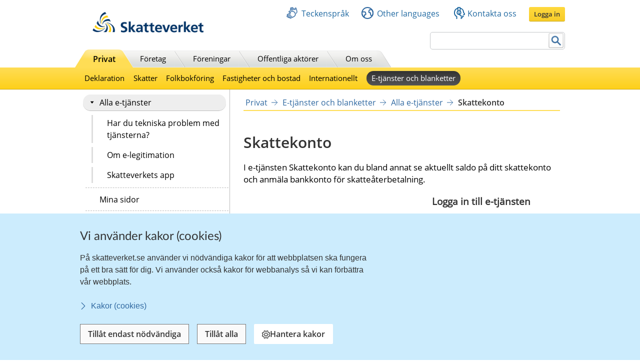

--- FILE ---
content_type: text/html;charset=UTF-8
request_url: https://www.skatteverket.se/privat/etjanster/skattekonto.4.731e901069429e49580001396.html
body_size: 22454
content:
<!DOCTYPE html>
<html lang="sv" class="sv-no-js sv-template-e-tjanstsida">
<head>
   <meta charset="UTF-8">
   <script nonce="d179e8c0-f68b-11f0-9aca-d9087ce13e00">(function(c){c.add('sv-js');c.remove('sv-no-js');})(document.documentElement.classList)</script>
   <title>Skattekonto
 | Skatteverket</title>
   <link rel="preload" href="/sitevision/system-resource/eb294f3fbf2cc66af9b1fffe17f16c758cf89e87698b847b472b28216a967f66/js/jquery.js" as="script">
   <link rel="preload" href="/sitevision/system-resource/eb294f3fbf2cc66af9b1fffe17f16c758cf89e87698b847b472b28216a967f66/envision/envision.js" as="script">
   <link rel="preload" href="/sitevision/system-resource/eb294f3fbf2cc66af9b1fffe17f16c758cf89e87698b847b472b28216a967f66/js/utils.js" as="script">
   <link rel="preload" href="/sitevision/system-resource/eb294f3fbf2cc66af9b1fffe17f16c758cf89e87698b847b472b28216a967f66/js/portlets.js" as="script">
               <meta name="DC.Title" content="Skattekonto - Privat">
                     <meta name="keywords" content="">
                     <meta name="description" content="Startsida för e-tjänsten skattekonto. Du kan bland annat se aktuellt saldo på ditt skattekonto och anmäla bankkonto för skatteåterbetalning.">
                     <meta name="DC.Date.Created" content="2005-10-14">
                     <meta name="DC.Date.Modified" content="2025-08-07">
                     <meta name="DC.Identifier" content="https://www.skatteverket.se">
                     <meta name="DC.Format" content="text/html">
                     <meta name="DC.Type" content="text">
                     <meta name="SKV.Author" content="nisse.tuta@skatteverket.se">
                     <meta name="robots" content="">
                     <meta name="google-site-verification" content="9yaXOpOvmAORp7RIYpbP6BJeS-5rcrc0_DsolER28Tw">
         <meta name="viewport" content="width=device-width, initial-scale=1, minimum-scale=1, shrink-to-fit=no">
   <meta name="dcterms.identifier" content="http://skatteverket.se">
   <meta name="dcterms.language" content="sv">
   <meta name="dcterms.format" content="text/html">
   <meta name="dcterms.type" content="text">
   <link rel="canonical" href="/privat/etjansterochblanketter/allaetjanster/tjanster/skattekonto.4.731e901069429e49580001396.html">
   <link rel="stylesheet" type="text/css" href="/2.18e1b10334ebe8bc80000/1767958521692/sitevision-responsive-grids.css">
   <link rel="stylesheet" type="text/css" href="/2.18e1b10334ebe8bc80000/1767958552653/sitevision-spacing.css">
   <link rel="stylesheet" type="text/css" href="/2.18e1b10334ebe8bc80000/0/6405/SiteVision.css">
   <link rel="stylesheet" type="text/css" href="/sitevision/system-resource/eb294f3fbf2cc66af9b1fffe17f16c758cf89e87698b847b472b28216a967f66/css/portlets.css">
   <link rel="stylesheet" type="text/css" href="/sitevision/system-resource/eb294f3fbf2cc66af9b1fffe17f16c758cf89e87698b847b472b28216a967f66/envision/envision.css">

      <link rel="stylesheet" type="text/css" href="/2.18e1b10334ebe8bc80000/91.5a85666214dbad743ff1127b/1767958593460/0/sv-template-asset.css">
         <link rel="stylesheet" type="text/css" href="/webapp-resource/4.731e901069429e49580001396/360.96cca41179bad4b1aaea8/1623672352260/webapp-assets.css">
      <link rel="stylesheet" type="text/css" href="/webapp-resource/4.731e901069429e49580001396/360.1522bf3f19aea8075ba3c30/1767875492664/webapp-assets.css">
      <script nonce="d179e8c0-f68b-11f0-9aca-d9087ce13e00">!function(t,e){t=t||"docReady",e=e||window;var n=[],o=!1,c=!1;function d(){if(!o){o=!0;for(var t=0;t<n.length;t++)try{n[t].fn.call(window,n[t].ctx)}catch(t){console&&console.error(t)}n=[]}}function a(){"complete"===document.readyState&&d()}e[t]=function(t,e){if("function"!=typeof t)throw new TypeError("callback for docReady(fn) must be a function");o?setTimeout(function(){t(e)},1):(n.push({fn:t,ctx:e}),"complete"===document.readyState?setTimeout(d,1):c||(document.addEventListener?(document.addEventListener("DOMContentLoaded",d,!1),window.addEventListener("load",d,!1)):(document.attachEvent("onreadystatechange",a),window.attachEvent("onload",d)),c=!0))}}("svDocReady",window);</script>
      <script src="/sitevision/system-resource/eb294f3fbf2cc66af9b1fffe17f16c758cf89e87698b847b472b28216a967f66/js/jquery.js"></script>
      <script src="/2.18e1b10334ebe8bc80000/91.5a85666214dbad743ff1127b/1767958593475/HEAD/0/sv-template-asset.js"></script>
   <!-- 
         _       _     _              _                                _ 
        | | ___ | |__ | |__   __ _   | |__   ___  ___     ___  ___ ___| |
     _  | |/ _ \| '_ \| '_ \ / _` |  | '_ \ / _ \/ __|   / _ \/ __/ __| |
    | |_| | (_) | |_) | |_) | (_| |  | | | | (_) \__ \  | (_) \__ \__ \_|
    \____/ \___/|_.__/|_.__/ \__,_|  |_| |_|\___/|___/   \___/|___/___(_)
                                                                     
    Om du vill vara med och utveckla Skatteverkets externa och interna system, 
    ansök på https://www.skatteverket.se/ledigajobb (Skatteverket)

     ____  _         _   _                      _        _   
    / ___|| | ____ _| |_| |_ _____   _____ _ __| | _____| |_ 
    \___ \| |/ / _` | __| __/ _ \ \ / / _ \ '__| |/ / _ \ __|
     ___) |   < (_| | |_| ||  __/\ V /  __/ |  |   <  __/ |_ 
    |____/|_|\_\__,_|\__|\__\___| \_/ \___|_|  |_|\_\___|\__|
                                                         
    -->



<meta name="viewport" content="initial-scale=1, width=device-width, maximum-scale=2, user-scalable=yes"/>
<!--[if IE 7]>
<meta http-equiv="X-UA-Compatible" content="IE=EmulateIE7" >
<![endif]-->
<!--[if IE 8]>
<meta http-equiv="X-UA-Compatible" content="IE=EmulateIE8" >
<![endif]-->
<!--[if IE 9]>
<meta http-equiv="X-UA-Compatible" content="IE=EmulateIE9" >
<![endif]-->
   <link href="/images/18.76a43be412206334b89800039457/faviconSKV.ico" type="image/x-icon" rel="shortcut icon">
   <link href="/images/18.6efe6285127ab4f1d2580001598/iphone_favicon.png" rel="apple-touch-icon">
   

	<meta property="og:title" content="Skattekonto" />

         <meta property="og:image" content="https://skatteverket.se/images/18.35c34f651660af3747c16d7/1538124880511/skv-fb-liggande.png" />
	
   <script>$svjq = jQuery.noConflict()</script>
   

   <style>
   .assistive {
      visibility: hidden;
   }
</style>
   <link type="application/rss+xml" rel="alternate" href="https://skatteverket.se/4.dfe345a107ebcc9baf800017640/12.dfe345a107ebcc9baf800017646.portlet?state=rss&amp;sv.contenttype=text/xml;charset=UTF-8" title="Alla nyheter, notiser och pressmeddelanden">
   <link type="application/rss+xml" rel="alternate" href="https://skatteverket.se/4.dfe345a107ebcc9baf800017593/12.dfe345a107ebcc9baf800017599.portlet?state=rss&amp;sv.contenttype=text/xml;charset=UTF-8" title="Endast nyheter och notiser">
   <link type="application/rss+xml" rel="alternate" href="https://skatteverket.se/4.dfe345a107ebcc9baf800017652/12.dfe345a107ebcc9baf800017658.portlet?state=rss&amp;sv.contenttype=text/xml;charset=UTF-8" title="Pressmeddelanden">
   <script nonce="d179e8c0-f68b-11f0-9aca-d9087ce13e00">
      window.sv = window.sv || {};
      sv.UNSAFE_MAY_CHANGE_AT_ANY_GIVEN_TIME_webAppExternals = {};
      sv.PageContext = {
      pageId: '4.731e901069429e49580001396',
      siteId: '2.18e1b10334ebe8bc80000',
      userIdentityId: '',
      userIdentityReadTimeout: 0,
      userLocale: 'sv_SE',
      dev: false,
      csrfToken: '',
      html5: true,
      useServerSideEvents: false,
      nodeIsReadOnly: true
      };
   </script>
      <script nonce="d179e8c0-f68b-11f0-9aca-d9087ce13e00">!function(){"use strict";var t,n={},e={},i={};function r(t){return n[t]=n[t]||{instances:[],modules:{},bundle:{}},n[t]}document.querySelector("html").classList.add("js");var s={registerBootstrapData:function(t,n,i,r,s){var a,o=e[t];o||(o=e[t]={}),(a=o[i])||(a=o[i]={}),a[n]={subComponents:r,options:s}},registerInitialState:function(t,n){i[t]=n},registerApp:function(n){var e=n.applicationId,i=r(e);if(t){var s={};s[e]=i,s[e].instances=[n],t.start(s)}else i.instances.push(n)},registerModule:function(t){r(t.applicationId).modules[t.path]=t},registerBundle:function(t){r(t.applicationId).bundle=t.bundle},getRegistry:function(){return n},setAppStarter:function(n){t=n},getBootstrapData:function(t){return e[t]},getInitialState:function(t){return i[t]}};window.AppRegistry=s}();</script>
</head>
<body class=" sv-responsive  env-m-around--0">
<div id="svid10_2cf1b5cd163796a5c8b4b6e" class="sv-layout"><div class="sv-vertical sv-layout sv-skip-spacer sv-template-layout" id="svid10_2cf1b5cd163796a5c8b4fe9"><div id="svid94_2cf1b5cd163796a5c8b4fec"><div class="sv-layout sv-skip-spacer sv-template-portlet
" id="svid30_2cf1b5cd163796a5c8b4b8d"><div id="Sidhuvud"><!-- Sidhuvud --></div><div class="sv-vertical sv-layout sv-skip-spacer sv-template-layout" id="svid10_2cf1b5cd163796a5c8b4f01"><div class="sv-script-portlet sv-portlet sv-skip-spacer sv-template-portlet
" id="svid12_2106219b17988b0d231429"><div id="cookiebanner"><!-- cookie-banner --></div><div class="rs_preserve">
	<skv-cookie-banner
      id="skv-cookie-banner"
   	about-url="/4.14c8822103addae55580003.html"
      texts='{
      	"heading": "Vi använder kakor (cookies)",
         "description": "På skatteverket.se använder vi nödvändiga kakor för att webbplatsen ska fungera på ett bra sätt för dig. Vi använder också kakor för webbanalys så vi kan förbättra vår webbplats.",
         "aboutLabel": "Kakor (cookies)",
         "handleHeading": "Hantera kakor",
         "handleDescription": "Här kan du välja vilka kakor (cookies) du vill godkänna.",
         "handleButtonLabel": "Hantera kakor",
         "acceptButtonLabel": "Tillåt alla",
         "acceptAllButtonLabel": "Tillåt alla",
         "denyAllButtonLabel": "Tillåt endast nödvändiga",
         "saveButtonLabel": "Spara",
         "cookiesListHeading": "Gör dina val och spara",
         "strictlyNecessaryCookieTitle": "Nödvändiga",
         "strictlyNecessaryCookieDescription": "Nödvändiga kakor går inte att stänga av eftersom vår webbplats inte fungerar utan dessa. Nödvändiga kakor bidrar till att våra tjänster är säkra och fungerar som de ska, till exempel säker inloggning.",
         "settingsCookieTitle": "Inställningar",
         "settingsCookieDescription": "Kakor för inställningar låter en webbplats komma ihåg information som ändrar hur webbplatsen fungerar eller visas. Detta kan t.ex. vara föredraget språk eller regionen du befinner dig i.",
         "statisticsCookieTitle": "Statistik",
         "statisticsCookieDescription": "Kakor för statistik hjälper en webbplatsägare att förstå hur besökare interagerar med webbplatser genom att samla och rapportera in information anonymt."
      }'
      cookies='{
      	"vdArbetsgivare": { "type": "settings", "target": "cookie" },
      	"vdForetagsform": { "type": "settings", "target": "cookie" },
      	"vdOmsattning": { "type": "settings", "target": "cookie" },
      	"vdRakenskapsarSlut": { "type": "settings", "target": "cookie" },
      	"vdRedovisning": { "type": "settings", "target": "cookie" },
         "skv-infotraffar:filters": { "type": "settings", "target": "sessionStorage" },
         "skv-infotraffar:activeTabItemIndex": { "type": "settings", "target": "sessionStorage" },
         "ms.spa.agconfirmupload.deklarera": { "type": "settings", "target": "cookie" },
         "/^_pk_(id|ses|ref)\\..+$/": { "type": "settings", "target": "cookie" },
         "/^TS[a-zA-Z\\d]{8}$/": { "type": "settings", "target": "cookie" },
         "chat-toolbox": { "type": "settings", "target": "sessionStorage" },
         "lang": { "type": "settings", "target": "cookie" },
         "senastetjanster": { "type": "settings", "target": "cookie" }
      }'
   ></skv-cookie-banner>
</div>

<script>
   var cookieBanner = document.querySelector('skv-cookie-banner');
   if(cookieBanner && typeof cookieBanner.hasAllowedType === 'undefined') {
   	cookieBanner.hasAllowedType = () => {};
   }
</script></div>
<div class="sv-html-portlet sv-portlet sv-template-portlet
" id="svid12_2cf1b5cd163796a5c8b4f03"><div id="MatomoTagManagerWebbanalys"><!-- Matomo Tag Manager - Webbanalys --></div><!-- Matomo Tag Manager -->
<script>
   (function() {
      function loadMatomo() {
         var _mtm = _mtm || [];
         var _paq = window._paq = window._paq || [];
         _mtm.push({
            'mtm.startTime': (new Date().getTime()),
            'event': 'mtm.Start'
         });
         var d = document,
            g = d.createElement('script'),
            s = d.getElementsByTagName('script')[0];
         g.type = 'text/javascript';
         g.async = true;
         g.defer = true;
         g.src = 'https://matomo.skv.analys.cloud/js/container_nzOVmjo9.js';
         s.parentNode.insertBefore(g, s);
         
         /* //Script version 1.2 var _paq = _paq || []; // tracker methods like "setCustomDimension" should be called before "trackPageView" _paq.push(["setDocumentTitle", document.domain + "/" + document.title]); _paq.push(["setCookieDomain", "*.skatteverket.se"]);
         _paq.push(["setDomains", ["*.skatteverket.se"]]); _paq.push(["enableCrossDomainLinking"]); _paq.push(["setDoNotTrack", true]); _paq.push(['trackPageView']); _paq.push(['enableLinkTracking']); (function () { var u = "//skv.analytics.elx.cloud/"; _paq.push(['setTrackerUrl',
         u + 'piwik.php']); _paq.push(['setSiteId', '2']); var d = document , g = d.createElement('script') , s = d.getElementsByTagName('script')[0]; g.type = 'text/javascript'; g.async = true; g.defer = true; g.src = u + 'piwik.js'; s.parentNode.insertBefore(g,
         s); })(); */
      }
      
      var cookieBanner = document.querySelector("skv-cookie-banner");
      
      if(cookieBanner) {
         if(cookieBanner.hasAllowedType("statistics")) {
            loadMatomo();
         }
         
         cookieBanner.addEventListener("change", function() {
            if(cookieBanner.hasAllowedType("statistics")) {
               loadMatomo();
            }
         });
      }
   })();
</script>
<!-- End Matomo Tag Manager -->
</div>
<div class="sv-script-portlet sv-portlet sv-template-portlet
" style="display: none" id="svid12_2cf1b5cd163796a5c8b4f04"><div id="ServerTrackning"><!-- ServerTrackning --></div><!--server_36-->
</div>
<div class="sv-html-portlet sv-portlet sv-template-portlet
" id="svid12_2cf1b5cd163796a5c8b4f09"><div id="Snabbnavigeringmedtabb"><!-- Snabbnavigering med tabb --></div><ul id="skip">
   <li>
      <a title="Gå till innehåll" id="tillInnehall" href="#">Till innehåll</a>
   </li>
   <li>
      <a title="Gå till navigationen" id="tillMeny" href="#">Till navigationen</a>
   </li>
</ul></div>
<div class="sv-custom-module sv-skv-ie-banner sv-template-portlet
" id="svid12_5b35a6251761e6914203a4a"><div id="IEBanner"><!-- IE Banner --></div><div data-cid="c23dbaf2-3fcb-7db1-0779-91d37b58bd78"><div
    id="webapp_12_5b35a6251761e6914203a4a"
    aria-live="polite"
    aria-atomic="false"
    style="display: none;"
>
    <div class="skv-ie-banner__banner">
        <div class="skv-ie-banner__banner-inner">
            <div class="skv-ie-banner__banner-start">
                <span class="skv-ie-banner__banner-icon">
                    <svg xmlns="http://www.w3.org/2000/svg" fill="none" stroke="currentcolor" viewBox="0 0 24 24"><g stroke-linecap="round" stroke-width="1.5"><path stroke-linejoin="round" d="M 12 18.75 a 0.375 0.375 0 1 0 0.375 0.375 a 0.375 0.375 0 0 0 -0.375 -0.375 h 0"></path><path stroke-miterlimit="10" d="M 12 15.75 v -7.5"></path></g><path stroke-linejoin="round" stroke-width="1.5" d="M 13.62 1.76 a 1.806 1.806 0 0 0 -3.242 0 L 0.906 21.058 a 1.521 1.521 0 0 0 1.366 2.192 h 19.456 a 1.521 1.521 0 0 0 1.366 -2.192 Z"></path></svg>
                </span>
                <div class="skv-ie-banner__banner-content">
                    <div class="skv-ie-banner__banner-text"></div>
                    <div class="skv-ie-banner__banner-link">
                        <a class="skv-ie-banner__banner-link-anchor" href="/omoss/varverksamhet/omwebbplatsen/rekommenderadewebblasare.4.18e1b10334ebe8bc80004907.html">
                            <span class="skv-ie-banner__banner-link-icon">
                                <svg xmlns="http://www.w3.org/2000/svg" fill="none" stroke="currentcolor" stroke-linecap="round" stroke-linejoin="round" stroke-width="1.5" viewBox="0 0 24 24"><path d="M 5.5 0.75 l 10.72 10.72 a 0.749 0.749 0 0 1 0 1.06 L 5.5 23.25"></path></svg>
                            </span>
                            <div class="skv-ie-banner__banner-link-label"></div>
                        </a>
                    </div>
                </div>
            </div>
        </div>
    </div>
</div>

<script id="webappScript_12_5b35a6251761e6914203a4a">
    (function() {
        var ie = detectIE();
        var container = document.getElementById("webapp_12_5b35a6251761e6914203a4a");
        var script = document.getElementById("webappScript_12_5b35a6251761e6914203a4a");

        (function() {
            if (ie === false || ie > 11 ) {
                destroy();
                return;
            }

            container.style.display = "";

            var text = container.querySelector(".skv-ie-banner__banner-text");
            text.innerHTML = '<p>Din webbläsare Internet Explorer är för gammal. För att vår webbplats ska fungera rekommenderar vi att du byter webbläsare.</p>';

            var linkLabel = container.querySelector(".skv-ie-banner__banner-link-label");
            linkLabel.innerHTML = 'Rekommenderade webbläsare';

        })();

        script.parentElement.removeChild(script);

        function destroy() {
            container.parentElement.removeChild(container);
        }

        function detectIE() {
            var ua = window.navigator.userAgent;

            var msie = ua.indexOf('MSIE ');
            if (msie > 0) {
                // IE 10 or older => return version number
                return parseInt(ua.substring(msie + 5, ua.indexOf('.', msie)), 10);
            }

            var trident = ua.indexOf('Trident/');
            if (trident > 0) {
                // IE 11 => return version number
                var rv = ua.indexOf('rv:');
                return parseInt(ua.substring(rv + 3, ua.indexOf('.', rv)), 10);
            }

            var edge = ua.indexOf('Edge/');
            if (edge > 0) {
                // Edge => return version number
                return parseInt(ua.substring(edge + 5, ua.indexOf('.', edge)), 10);
            }

            // other browser
            return false;
        }
    })();
</script>
</div><script nonce="d179e8c0-f68b-11f0-9aca-d9087ce13e00">AppRegistry.registerBootstrapData('12.5b35a6251761e6914203a4a','c23dbaf2-3fcb-7db1-0779-91d37b58bd78','main',[],undefined);</script><script nonce="d179e8c0-f68b-11f0-9aca-d9087ce13e00">AppRegistry.registerInitialState('12.5b35a6251761e6914203a4a',{"text":"Din webbläsare Internet Explorer är för gammal. För att vår webbplats ska fungera rekommenderar vi att du byter webbläsare.","linkText":"Rekommenderade webbläsare","linkUrl":"/omoss/varverksamhet/omwebbplatsen/rekommenderadewebblasare.4.18e1b10334ebe8bc80004907.html","route":"/"});</script>
<script nonce="d179e8c0-f68b-11f0-9aca-d9087ce13e00">AppRegistry.registerApp({applicationId:'skv-ie-banner|1.1.0',htmlElementId:'svid12_5b35a6251761e6914203a4a',route:'/',portletId:'12.5b35a6251761e6914203a4a',locale:'sv-SE',defaultLocale:'en',webAppId:'skv-ie-banner',webAppVersion:'1.1.0',webAppAopId:'360.96cca41179bad4b1aaea8',webAppImportTime:'1623672352260',requiredLibs:{},childComponentStateExtractionStrategy:'BY_ID'});</script></div>
</div>
<div class="sv-vertical sv-layout sv-template-layout" id="svid10_2cf1b5cd163796a5c8b54ab"><div class="sv-fixed-fluid-grid tolvkolumn sv-layout main-header sv-skip-spacer sv-template-layout" id="svid10_2cf1b5cd163796a5c8b4f11"><div class="sv-script-portlet sv-portlet sv-skip-spacer sv-template-portlet
" id="svid12_309a41aa1672ad0c83718a0"><div id="KrisGlobaltmeddelande"><!-- Kris/Globalt meddelande --></div></div>
<div class="sv-row sv-layout sv-hide-smartPort sv-hide-smallScreens sv-template-layout" style="padding-top:0.8em" id="svid10_2cf1b5cd163796a5c8b4f14"><div class="sv-layout sv-skip-spacer sv-column-5 sv-template-layout" style="width: 30% !important;" id="svid10_2cf1b5cd163796a5c8b4f15"><div class="sv-image-portlet sv-portlet sv-skip-spacer sv-template-portlet
" style="margin-left:35px;margin-top:12px;max-width: 222px;" id="svid12_2cf1b5cd163796a5c8b4f16"><div id="Bild"><!-- Bild --></div><a title="Till startsida" href="/privat.4.76a43be412206334b89800052864.html"><img alt="startsida" class="sv-noborder" style="max-width:468px;max-height:88px" width="468" height="88" srcset="/images/18.5d699354142b230302014c/1385975660374/x160p/SkatteverketLogo.png 160w, /images/18.5d699354142b230302014c/1385975660374/x320p/SkatteverketLogo.png 320w, /images/18.5d699354142b230302014c/1385975660374/SkatteverketLogo.png 468w" sizes="100vw" src="/images/18.5d699354142b230302014c/1385975660374/SkatteverketLogo.png"></a></div>
</div>
<div class="sv-layout sv-column-7 sv-template-layout" style="width: 67% !important;" id="svid10_2cf1b5cd163796a5c8b4f18"><div class="sv-row sv-layout sv-skip-spacer sv-template-layout" id="svid10_2cf1b5cd163796a5c8b4f19"><div class="sv-jcrmenu-portlet sv-portlet sv-skip-spacer sv-template-portlet
" id="svid12_2cf1b5cd163796a5c8b4f1a"><div id="Servicemeny"><!-- Service_meny --></div>
  
         
                     
         
          
                
            
   <div id="servicelankar">
      <ul>
                              
                              
               <li class="link_0">
                  <a href="/servicelankar/teckensprak.4.5d699354142b2303020b3b.html" class="servicelank"><span></span>Teckenspråk</a>
               </li>
                                  
                              
               <li class="link_1">
                  <a href="/servicelankar/otherlanguages.4.34a801ea1041d54f9e2800025.html" class="servicelank"><span></span>Other languages</a>
               </li>
                                  
                              
               <li class="link_2">
                  <a href="/omoss/kontaktaoss.4.71004e4c133e23bf6db800079651.html" class="servicelank"><span></span>Kontakta oss</a>
               </li>
                               
         <li class="sso__desktopSection">
            <a class="sso__desktopSection-button sso__desktopSection-button--login" tabindex="0">
               <div class="sso__desktopSection-button-label">Logga in</div>
            </a>
            
            <button class="sso__desktopSection-button sso__desktopSection-button--toggle" style="display: none;">
               <span class="sso__desktopSection-button-label"></span>
            </button>
         </li>
      </ul>
   </div>

   <div class="sso__box sso__box--desktop" style="display: none;">
      <div class="sso__box-name"></div>
      <div class="sso__box-persNr"></div>
      
      <nav class="sso__box-nav">
         <ul class="sso__box-nav-list">
            <li class="sso__box-nav-list-item">
               <a class="sso__box-nav-link">Mina sidor</a>
            </li>
            <li class="sso__box-nav-list-item">
               <a class="sso__box-nav-link" title="Logga ut från Skatteverkets e-tjänster och Mina sidor">Logga ut</a>
            </li>
         </ul>
      </nav>
   </div>
   
   </div>
</div>
<div class="sv-row sv-layout sv-template-layout" id="svid10_2cf1b5cd163796a5c8b4f1b"><div class="sv-searchform-portlet sv-portlet sv-skip-spacer sv-template-portlet
" style="text-align: right;" id="svid12_2cf1b5cd163796a5c8b4f1c"><div id="Sokruta1"><!-- Sökruta 1 --></div>


                                                                                            
<script nonce="d179e8c0-f68b-11f0-9aca-d9087ce13e00">
svDocReady(function() {
   // Queries server for a suggestion list and shows it below the search field
   $svjq("#search12_2cf1b5cd163796a5c8b4f1c").svAutoComplete({
      source: "/4.731e901069429e49580001396/12.2cf1b5cd163796a5c8b4f1c.json?state=autoComplete",
      minLength: 2,
      delay: 200,
      selectedValueContainerId: ""
   });
   // Backwards compatibility for custom templates
   $svjq("#search12_2cf1b5cd163796a5c8b4f1c").on('focusin', function() {
      if ($svjq("#search12_2cf1b5cd163796a5c8b4f1c").val() == "Ange sökord") {
         $svjq("#search12_2cf1b5cd163796a5c8b4f1c").val("");
         return false;
      }
   });
   // Submit, blocks empty and placeholder queries
   $svjq("#search12_2cf1b5cd163796a5c8b4f1cbutton").on('click', function() {
      const qry = $svjq("#search12_2cf1b5cd163796a5c8b4f1c").val();
      if (qry == "" || qry == "Ange sökord") {
         return false;
      }
   });
   // Invokes the search button if user presses the enter key (needed in IE)
   $svjq("#search12_2cf1b5cd163796a5c8b4f1c").on('keypress', function(e) {
      if (e.which == 13) {
         $svjq("#search12_2cf1b5cd163796a5c8b4f1cbutton").trigger('focus').trigger('click');
         return false;
      }
   });
});
</script>


   <form id="searchformTop" method="get" action="/funktioner/sok/sok.4.64a656d113f4c7597011b3.html">
      <label for="query" class="sr-only">Sök</label>
      <input id="query" class="search-input" style="width:252px" type="text" name="query" value="" accesskey="k" />
       <button id="search12_2cf1b5cd163796a5c8b4f1cbutton" type="submit" class="searchButton sv-vamiddle"><span class="knapp">Sök</span></button>
</form></div>
</div>
</div>
</div>
<div class="sv-row sv-layout sv-hide-smartPort sv-hide-smallScreens sv-template-layout" id="svid10_2cf1b5cd163796a5c8b4f1d"><div class="sv-layout sv-skip-spacer sv-column-12 sv-template-layout" style="padding-right:10px" id="svid10_2cf1b5cd163796a5c8b4f1e"><div class="sv-script-portlet sv-portlet sv-skip-spacer sv-template-portlet
" id="svid12_2cf1b5cd163796a5c8b4f1f"><div id="Toppmeny"><!-- Toppmeny --></div>
<div class="topmenu">
	<ul>
		<li class=" active "><div><a href="/privat.4.76a43be412206334b89800052864.html" title="Privatpersoner">Privat</a></div></li>
		<li class=""><div><a href="/foretag.4.76a43be412206334b89800052908.html" title="Företag">Företag</a></div></li>
		<li class=""><div><a href="/foreningar.4.76a43be412206334b89800048202.html" title="Föreningar">Föreningar</a></div></li>
		<li class=""><div><a href="/offentligaaktorer.4.76a43be412206334b89800047989.html" title="Offentliga aktörer">Offentliga aktörer</a></div></li>
		<li class=""><div><a href="/omoss.4.76a43be412206334b89800052952.html" title="Om Skatteverket">Om oss</a></div></li>
	</ul>
</div>

<script>
<!--
  var clientnavigation = 'Privat';
-->
</script></div>
</div>
</div>
</div>
</div>
<div class="sv-vertical sv-layout sv-template-layout" id="svid10_4f45da1418092e4b1921cb"><div class="sv-fluid-grid tolvkolumn sv-layout sv-visible-smartPort sv-visible-smallScreens sv-skip-spacer sv-template-layout" id="svid10_4f45da1418092e4b1921cc"><div class="sv-row sv-layout iw-skv-mobile-header-container sv-skip-spacer sv-template-layout" id="svid10_4f45da1418092e4b1921cd"><div class="sv-row sv-layout sv-skip-spacer sv-template-layout" id="svid10_4f45da1418092e4b1921ce"><div class="sv-html-portlet sv-portlet sv-skip-spacer sv-template-portlet
" id="svid12_4f45da1418092e4b1921cf"><div id="Logotypimobil"><!-- Logotyp i mobil --></div><div class="iw-skv-logo">
   <a href="/" class="iw-skv-logo__link" aria-label="Till startsidan">
      <img class="iw-skv-logo__image" src="data:image/svg+xml,%3Csvg id='Lager_1' data-name='Lager 1' xmlns='http://www.w3.org/2000/svg' viewBox='0 0 213.73 39.2'%3E%3Cdefs%3E%3Cstyle%3E.cls-1%7Bfill:%23036;%7D.cls-2%7Bfill:%23fc0;%7D%3C/style%3E%3C/defs%3E%3Ctitle%3ERityta 1%3C/title%3E%3Cpath class='cls-1' d='M64.52,23.26a10,10,0,0,0-3.9-.83c-1.32,0-3,.57-3,2.66,0,3.33,8.41,1.94,8.4,8.37,0,4.2-3.33,5.79-7.21,5.78a16.76,16.76,0,0,1-4.91-.75L54.23,35a9.21,9.21,0,0,0,4.34,1.19c1.45,0,3.41-.74,3.41-2.47,0-3.65-8.41-2.15-8.4-8.5,0-4.28,3.34-5.85,6.71-5.84a14.39,14.39,0,0,1,4.59.69Z'/%3E%3Cpath class='cls-1' d='M68.8,18.22h3.68l0,12.11h.06l4.4-5.65h4.34L76,31l5.92,7.83H77.23L72.52,32h-.06v6.87H68.77Z'/%3E%3Cpath class='cls-1' d='M86.17,34.69c0-2.17,2.45-2.44,4.1-2.44h1.59a4.72,4.72,0,0,1-.77,2.91,3.13,3.13,0,0,1-2.59,1.26C87.18,36.42,86.17,35.9,86.17,34.69Zm-1.86-6.16A7.45,7.45,0,0,1,88.68,27c2.17,0,3.19.77,3.18,3.05h-2a11.14,11.14,0,0,0-4.75.82,4.15,4.15,0,0,0-2.43,4c0,2.69,2.44,4.21,4.94,4.21A5,5,0,0,0,92,36.67H92a17.11,17.11,0,0,0,.16,2.12h3.24c-.08-1.1-.13-2.08-.16-3.16s-.05-2.11-.05-3.54V30.28c0-4.18-1.77-6-6.09-6a12.63,12.63,0,0,0-4.91,1.06Z'/%3E%3Cpath class='cls-1' d='M99.44,27.38H96.72V24.68h2.72V21.86l3.68-1.18v4h3.27v2.7h-3.27V34c0,1.21.33,2.33,1.73,2.33a3.23,3.23,0,0,0,1.67-.38l.11,2.91a9.68,9.68,0,0,1-2.72.33c-2.89,0-4.48-1.79-4.47-4.59Z'/%3E%3Cpath class='cls-1' d='M110.32,27.39H107.6V24.7h2.73V21.87L114,20.69v4h3.27V27.4H114V34c0,1.21.33,2.33,1.73,2.34a3.29,3.29,0,0,0,1.68-.39l.1,2.92a10.09,10.09,0,0,1-2.72.32c-2.88,0-4.47-1.79-4.47-4.59Z'/%3E%3Cpath class='cls-1' d='M122.4,30.4c.17-1.89,1.21-3.32,3.27-3.32s2.88,1.55,3,3.33Zm8.73,4.69a9.68,9.68,0,0,1-4.7,1.42,3.72,3.72,0,0,1-4-3.58h9.78c0-4.94-1.47-8.54-6.71-8.55-4.4,0-6.57,3.37-6.58,7.46,0,4.65,2.71,7.34,7.38,7.35a9.73,9.73,0,0,0,4.86-1.12Z'/%3E%3Cpath class='cls-1' d='M132.72,24.69h3.95L140.17,35h.06l3.42-10.3h3.68l-5.24,14.14H138Z'/%3E%3Cpath class='cls-1' d='M151.37,30.41c.16-1.9,1.21-3.32,3.27-3.32s2.88,1.54,3,3.33Zm8.73,4.68a9.47,9.47,0,0,1-4.7,1.42,3.7,3.7,0,0,1-4-3.57h9.78c0-5-1.47-8.54-6.72-8.55-4.39,0-6.57,3.37-6.57,7.46,0,4.64,2.71,7.34,7.38,7.35a9.71,9.71,0,0,0,4.86-1.12Z'/%3E%3Cpath class='cls-1' d='M163.54,24.74h3.27V28h.06a4.33,4.33,0,0,1,3.88-3.54,4,4,0,0,1,1.12.11v3.71a3.79,3.79,0,0,0-1.65-.3c-3,0-3,3.73-3,5.76v5.19h-3.68Z'/%3E%3Cpath class='cls-1' d='M173.86,18.16h3.68l0,12.12h.06l4.4-5.66h4.34L181,31,187,38.79h-4.67l-4.72-6.87h0v6.86h-3.68Z'/%3E%3Cpath class='cls-1' d='M190.69,30.46c.17-1.89,1.22-3.32,3.28-3.32s2.88,1.55,3,3.33Zm8.73,4.69a9.62,9.62,0,0,1-4.7,1.42,3.7,3.7,0,0,1-4-3.58l9.78,0c0-4.95-1.47-8.55-6.72-8.56-4.39,0-6.57,3.37-6.58,7.46,0,4.65,2.71,7.34,7.38,7.35a9.77,9.77,0,0,0,4.87-1.12Z'/%3E%3Cpath class='cls-1' d='M203.79,27.49h-2.72v-2.7h2.71V22l3.68-1.18v4h3.26v2.7h-3.27v6.6c0,1.2.33,2.33,1.73,2.33a3.23,3.23,0,0,0,1.67-.38L211,39a9.68,9.68,0,0,1-2.72.33c-2.88,0-4.47-1.79-4.47-4.59Z'/%3E%3Cpath class='cls-2' d='M25.29,21.16A13.78,13.78,0,0,1,35,31.42a13.63,13.63,0,0,1-.8,7.36H30.11A13.88,13.88,0,0,0,32,33.3c.33-3.47-.94-7.55-3.88-9.8a12.88,12.88,0,0,0-3-1.87Z'/%3E%3Cpath class='cls-1' d='M38,38.77a13,13,0,0,0-2.49-13.24,17.81,17.81,0,0,0-8.52-5l.09-.51C34,21.65,41,26,42.12,33.57a12.56,12.56,0,0,1-.23,5.21Z'/%3E%3Cpath class='cls-1' d='M23.72,22.2a9.7,9.7,0,0,1,3.15,2.68,10.73,10.73,0,0,1,1.33,9.8,10,10,0,0,1-2.3,4.09l-5.28,0a12.58,12.58,0,0,0,5.85-10,7.33,7.33,0,0,0-2.95-6.13Z'/%3E%3Cpath class='cls-2' d='M17,23.16A13.78,13.78,0,0,1,21,9.59a13.7,13.7,0,0,1,6.78-3l2,3.58a13.74,13.74,0,0,0-5.7,1.08c-3.17,1.44-6.08,4.58-6.56,8.25a13.07,13.07,0,0,0-.12,3.54Z'/%3E%3Cpath class='cls-1' d='M25.86,3.37a13,13,0,0,0-10.21,8.74A17.75,17.75,0,0,0,15.6,22l-.5.17c-2.07-6.81-1.8-15,4.23-19.78A12.59,12.59,0,0,1,23.94,0Z'/%3E%3Cpath class='cls-1' d='M18.66,24a9.71,9.71,0,0,1,.75-4.08,10.69,10.69,0,0,1,7.83-6A10.24,10.24,0,0,1,32,13.83l2.62,4.58A12.62,12.62,0,0,0,23,18.35,7.31,7.31,0,0,0,19.13,24Z'/%3E%3Cpath class='cls-1' d='M1.9,31.71A13,13,0,0,0,14.65,36a17.78,17.78,0,0,0,8.49-5.05l.4.34c-4.77,5.28-11.9,9.27-19.13,6.57A12.36,12.36,0,0,1,0,35.1Z'/%3E%3Cpath class='cls-1' d='M23.29,27.24a9.44,9.44,0,0,1-3.88,1.45A10.7,10.7,0,0,1,10.2,25.1a10.23,10.23,0,0,1-2.48-4l2.56-4.6a12.63,12.63,0,0,0,5.94,10,7.32,7.32,0,0,0,6.79.39Z'/%3E%3Cpath class='cls-2' d='M23.38,29.32A13.8,13.8,0,0,1,9.65,32.77a13.61,13.61,0,0,1-6-4.33l2-3.58A13.81,13.81,0,0,0,9.5,29.22c2.85,2,7,2.89,10.44,1.44A12.86,12.86,0,0,0,23,29Z'/%3E%3C/svg%3E" alt="" />
   </a>
</div></div>
</div>
<div class="sv-row sv-layout toppNavWrp sv-template-layout" id="svid10_4f45da1418092e4b1921d0"><div class="sv-html-portlet sv-portlet sv-skip-spacer sv-template-portlet
" id="svid12_4f45da1418092e4b1921d1"><div id="Loginknapp"><!-- Loginknapp --></div><div class="sso__mobileSection">
   <div class="sso__mobileSection-inner">
      <a class="sso__mobileSection-button sso__mobileSection-button--login" tabindex="0">
         <div class="sso__mobileSection-button-label">Logga in</div>
      </a>

      <button class="sso__mobileSection-button sso__mobileSection-button--toggle" tabindex="0" style="display: none;">
         <span class="sso__mobileSection-button-label"></span>
      </button>
   </div>

   <div class="sso__box sso__box--mobile" style="display: none;">
      <div class="sso__box-name"></div>
      <div class="sso__box-persNr"></div>
      <nav class="sso__box-nav">
         <ul class="sso__box-nav-list">
            <li class="sso__box-nav-list-item">
               <a class="sso__box-nav-link">Mina sidor</a>
            </li>
            <li class="sso__box-nav-list-item">
               <a class="sso__box-nav-link" title="Logga ut från Skatteverkets e-tjänster och Mina sidor">Logga ut</a>
            </li>
         </ul>
      </nav>
   </div>
</div></div>
<div class="sv-html-portlet sv-portlet sv-template-portlet
" id="svid12_4f45da1418092e4b1921d2"><div id="Sokfaltsknapp"><!-- Sökfältsknapp --></div><div class="searchBtnWrp">
   <a role="button" href="javascript:void(0);" onclick="onSearchButtonMobileClick(this)">
      <span class="searchBtn">Sök</span>
   </a>
</div>

<form id="searchformMobile" method="get" action="/funktioner/sok/sok.4.64a656d113f4c7597011b3.html">
   <label for="queryMobile" class="sr-only">Sök</label>
   <input id="queryMobile" class="search-input" type="text" name="query" value="">
   <button type="submit" class="searchButton sv-vamiddle"><span class="knapp">Sök</span></button>
</form>

<script>
   function onSearchButtonMobileClick() {
      var form = document.getElementById("searchformMobile");
      var input = document.getElementById("queryMobile");
      var show = form.style.display !== "block";
      
      form.style.display = show ? "block" : "";
      
      if(show) {
         input.focus();
      } else {
         input.blur();
      }
      
      if ($svjq(".mobileMenuButton").hasClass("open")) {  
         $svjq('#mobilemenu_display').trigger("click");
		}
   }
</script></div>
<div class="sv-html-portlet sv-portlet sv-template-portlet
" id="svid12_4f45da1418092e4b1921d3"><div id="Menyknappen"><!-- Menyknappen --></div><label class="mobileMenuButton" for="mobilemenu_display" tabindex="0">Meny</label>

<script>
   svDocReady(function() {
      var texts = { open: "Meny", close: "Stäng" };
      $svjq(".mobileMenuButton").on("click", function() {
         var menuButton = $svjq(this);
         menuButton.text(menuButton.hasClass("open") ? texts.open : texts.close);
      });
   });
</script></div>
</div>
</div>
<div class="sv-row sv-layout sv-template-layout" id="svid10_4f45da1418092e4b1921d4"><div class="sv-layout sv-skip-spacer sv-template-portlet
" id="svid30_4f45da1418092e4b1921d5"><div id="Mobilmeny"><!-- Mobilmeny --></div><div class="sv-script-portlet sv-portlet sv-skip-spacer sv-template-portlet
" id="svid12_13948c0e18e810bfa0c1579"><div id="MobilMeny"><!-- MobilMeny --></div><div class="mobilemenu"><input type="checkbox" id="mobilemenu_display"/><div><ul>
<li >
<div class="menu-item">
<a  class="menu-item__link" href="/privat.4.76a43be412206334b89800052864.html">
<span>Privat</span>
</a>
<button id="m_0" aria-label="Knapp" aria-expanded="true" aria-pressed="true" class="menu-item__button menu-item__button-expanded"><span></span></button>
</div>
<ul data-id="m_0">
<li >
<div class="menu-item">
<a  class="menu-item__link" href="/privat/deklaration.4.2b543913a42158acf800013508.html">
<span>Deklaration</span>
</a>
<button id="m_0_0" aria-label="Knapp" aria-expanded="false" aria-pressed="false" class="menu-item__button"><span></span></button>
</div>
</li>
<li >
<div class="menu-item">
<a  class="menu-item__link" href="/privat/skatter.4.6a6688231259309ff1f800029074.html">
<span>Skatter</span>
</a>
<button id="m_0_1" aria-label="Knapp" aria-expanded="false" aria-pressed="false" class="menu-item__button"><span></span></button>
</div>
</li>
<li >
<div class="menu-item">
<a  class="menu-item__link" href="/privat/folkbokforing.4.18e1b10334ebe8bc800039.html">
<span>Folkbokföring</span>
</a>
<button id="m_0_2" aria-label="Knapp" aria-expanded="false" aria-pressed="false" class="menu-item__button"><span></span></button>
</div>
</li>
<li >
<div class="menu-item">
<a  class="menu-item__link" href="/privat/fastigheterochbostad.4.18e1b10334ebe8bc80003922.html">
<span>Fastigheter och bostad</span>
</a>
<button id="m_0_3" aria-label="Knapp" aria-expanded="false" aria-pressed="false" class="menu-item__button"><span></span></button>
</div>
</li>
<li >
<div class="menu-item">
<a  class="menu-item__link" href="/privat/internationellt.4.6a6688231259309ff1f800029140.html">
<span>Internationellt</span>
</a>
<button id="m_0_4" aria-label="Knapp" aria-expanded="false" aria-pressed="false" class="menu-item__button"><span></span></button>
</div>
</li>
<li >
<div class="menu-item">
<a  class="menu-item__link" href="/privat/etjansterochblanketter.4.5d699354142b230302033f.html">
<span>E-tjänster och blanketter</span>
</a>
<button id="m_0_5" aria-label="Knapp" aria-expanded="true" aria-pressed="true" class="menu-item__button menu-item__button-expanded"><span></span></button>
</div>
<ul data-id="m_0_5">
<li >
<div class="menu-item">
<a  class="menu-item__link" href="/privat/etjansterochblanketter/allaetjanster.4.18e1b10334ebe8bc80009.html">
<span>Alla e-tjänster</span>
</a>
<button id="m_0_5_0" aria-label="Knapp" aria-expanded="true" aria-pressed="true" class="menu-item__button menu-item__button-expanded"><span></span></button>
</div>
<ul data-id="m_0_5_0">
<li >
<div class="menu-item">
<a  class="menu-item__link" href="/privat/etjansterochblanketter/allaetjanster/hardutekniskaproblemmedtjansterna.4.18e1b10334ebe8bc80001415.html">
<span>Har du tekniska problem med tjänsterna?</span>
</a>
</div>
</li>
<li >
<div class="menu-item">
<a  class="menu-item__link" href="/privat/etjansterochblanketter/allaetjanster/omelegitimation.4.18e1b10334ebe8bc80004811.html">
<span>Om e-legitimation</span>
</a>
</div>
</li>
<li >
<div class="menu-item">
<a  class="menu-item__link" href="/privat/etjansterochblanketter/allaetjanster/skatteverketsapp.4.152108eb12c9f03824f8000924.html">
<span>Skatteverkets app</span>
</a>
</div>
</li>
</ul>
</li>
<li >
<div class="menu-item">
<a  class="menu-item__link" href="/privat/etjansterochblanketter/minasidor.4.3810a01c150939e893f7622.html">
<span>Mina sidor</span>
</a>
</div>
</li>
<li >
<div class="menu-item">
<a  class="menu-item__link" href="/privat/etjansterochblanketter/digitalbrevlada.4.71004e4c133e23bf6db800086816.html">
<span>Digital brevlåda</span>
</a>
</div>
</li>
<li >
<div class="menu-item">
<a  class="menu-item__link" href="/privat/etjansterochblanketter/blanketter.4.5dc1d8b31903014b1bf4367.html">
<span>Blanketter</span>
</a>
<button id="m_0_5_3" aria-label="Knapp" aria-expanded="false" aria-pressed="false" class="menu-item__button"><span></span></button>
</div>
</li>
<li >
<div class="menu-item">
<a  class="menu-item__link" href="/privat/etjansterochblanketter/broschyrer.106.233f91f71260075abe880009543.html">
<span>Broschyrer</span>
</a>
<button id="m_0_5_4" aria-label="Knapp" aria-expanded="false" aria-pressed="false" class="menu-item__button"><span></span></button>
</div>
</li>
<li >
<div class="menu-item">
<a  class="menu-item__link" href="/privat/etjansterochblanketter/svarpavanligafragor.4.18e1b10334ebe8bc800023.html">
<span>Svar på vanliga frågor</span>
</a>
</div>
</li>
<li >
<div class="menu-item">
<a  class="menu-item__link" href="/privat/etjansterochblanketter/viktigadatum.4.5d699354142b230302034e.html">
<span>Viktiga datum</span>
</a>
</div>
</li>
</ul>
</li>
</ul>
</li>
<li >
<div class="menu-item">
<a  class="menu-item__link" href="/foretag.4.76a43be412206334b89800052908.html">
<span>Företag</span>
</a>
<button id="m_1" aria-label="Knapp" aria-expanded="false" aria-pressed="false" class="menu-item__button"><span></span></button>
</div>
</li>
<li >
<div class="menu-item">
<a  class="menu-item__link" href="/foreningar.4.76a43be412206334b89800048202.html">
<span>Föreningar</span>
</a>
<button id="m_2" aria-label="Knapp" aria-expanded="false" aria-pressed="false" class="menu-item__button"><span></span></button>
</div>
</li>
<li >
<div class="menu-item">
<a  class="menu-item__link" href="/offentligaaktorer.4.76a43be412206334b89800047989.html">
<span>Offentliga aktörer</span>
</a>
<button id="m_3" aria-label="Knapp" aria-expanded="false" aria-pressed="false" class="menu-item__button"><span></span></button>
</div>
</li>
<li >
<div class="menu-item">
<a  class="menu-item__link" href="/omoss.4.76a43be412206334b89800052952.html">
<span>Om oss</span>
</a>
<button id="m_4" aria-label="Knapp" aria-expanded="false" aria-pressed="false" class="menu-item__button"><span></span></button>
</div>
</li>
<li class="menu-servicelank otherlanguages">
<div class="menu-item">
<a  class="menu-item__link" href="/servicelankar/otherlanguages.4.34a801ea1041d54f9e2800025.html">
<span><span class="icon"></span>Other languages</span>
</a>
<button id="m_5" aria-label="Knapp" aria-expanded="false" aria-pressed="false" class="menu-item__button"><span></span></button>
</div>
</li>
<li class="menu-servicelank signlanguage">
<div class="menu-item">
<a  class="menu-item__link" href="/servicelankar/teckensprak.4.5d699354142b2303020b3b.html">
<span><span class="icon"></span>Teckenspråk</span>
</a>
<button id="m_6" aria-label="Knapp" aria-expanded="false" aria-pressed="false" class="menu-item__button"><span></span></button>
</div>
</li>
</ul></div></div>
<script>
   const currentPageURI = '/privat/etjansterochblanketter/allaetjanster/tjanster/skattekonto.4.731e901069429e49580001396.html';
   
   const menuButton = document.querySelector('.mobilemenu');
      
   menuButton.addEventListener('click', function(){
      if(!window.menuItems){
         fetch('/rest-api/Menu-API/').then((response) => response.json()).then((data)=> window.menuItems = data);
        
      }
      
   })
</script></div>
</div>
</div>
<div class="sv-row sv-layout sv-template-layout" id="svid10_4f45da1418092e4b1921d6"><div class="sv-script-portlet sv-portlet sv-skip-spacer sv-template-portlet
" id="svid12_4f45da1418092e4b1921d7"><div id="Brodsmula"><!-- Brödsmula --></div>   <div class="iw-skv-breadcrumbs">
      <a class="iw-skv-breadcrumbs__link" href="/privat/etjansterochblanketter/allaetjanster.4.18e1b10334ebe8bc80009.html" >Alla e-tjänster</a>
   </div>
</div>
</div>
</div>
</div>
<div class="sv-vertical sv-layout sv-template-layout" id="svid10_2106219b17988b0d231659"><div class="sv-script-portlet sv-portlet sv-skip-spacer sv-template-portlet
" id="svid12_2106219b17988b0d231673"><div id="SSOHeaders"><!-- SSO Headers --></div>
</div>
<div class="sv-html-portlet sv-portlet sv-template-portlet
" id="svid12_2106219b17988b0d231674"><div id="SSOCSSJS"><!-- SSO CSS-JS --></div><script>
   (function() {
      var sso = window.__sso;
      var isLoggedIn = !!sso;
      var utils = {};
      var links = {
         // Primär inloggning
         login: "https://sso.skatteverket.se/finlogin?redirect=https%3A%2F%2Fwww7.skatteverket.se%2Fportal%2Fminasidor%3FcheckOmbud%3Dtrue",

         // Mellansida vid början av deklarationsperiod
         // OBS! Behöver dölja grindvaktsmodulen online också när denna länken ändras (Grindvakt loginknapp URL)
         //login: "https://www.skatteverket.se/servicelankar/loggain.4.5c281c7015abecc2e20208e.html",

         logout: "https://sso.skatteverket.se/za/za_ssofront/d/logout",
         myPages: "https://sso.skatteverket.se/finlogin?redirect=https%3A%2F%2Fwww7.skatteverket.se%2Fportal%2Fvem-vill-du-foretrada",
      };

      utils.isElementVisible = function(element) {
         return element.style.display !== "none";
      };

      utils.show = function(element) {
         element.style.display = "";
      };

      utils.hide = function(element) {
         element.style.display = "none";
      };

      utils.toggle = function(element) {
         if(utils.isElementVisible(element)) {
            utils.hide(element);
         } else {
            utils.show(element);
         }
      };

      utils.getFullName = function() {
         if(!isLoggedIn) {
            return "";
         }
         
         var combined = (sso.firstName + " " + sso.lastName).trim();
         var result = "";

         combined.split(/\s/).forEach(function(name) {
            var capitalize = function(v) {
               return v.substring(0, 1).toUpperCase() + v.substring(1).toLowerCase();
            };
            var newName = name.split("-").map(capitalize).join("-");
            result = (result + " " + newName).trim();
         });

         return result;
      };

      ["desktop", "mobile"].forEach(function(state) {
         var refs = {
            loginButton: document.querySelector(".sso__" + state + "Section-button--login"),
            toggleButton: document.querySelector(".sso__" + state + "Section-button--toggle"),
            box: document.querySelector(".sso__box--" + state),
         };
         
         // Set loginButton and toggleButton classes
         (function() {
            refs.loginButton.classList.add("sso__loginButton");
            refs.loginButton.classList.add("sso__loginButton--" + state);
            refs.toggleButton.classList.add("sso__toggleButton");
            refs.toggleButton.classList.add("sso__toggleButton--" + state);
         })();

         if(isLoggedIn) {
            var fullName = utils.getFullName();

            // Show and hide elements
            utils.show(refs.toggleButton);
            utils.hide(refs.loginButton);

            // Set toggleButton content
            refs.toggleButton.children[0].textContent = fullName.split(/\s/)[0];
            
            // Set box contents
            (function() {
               var nameEl = refs.box.querySelector(".sso__box-name");
               var persNrEl = refs.box.querySelector(".sso__box-persNr");
               var linkEls = refs.box.querySelectorAll(".sso__box-nav-link");
               var myPagesEl = linkEls[0];
               var logoutEl = linkEls[1];
               
               nameEl.textContent = fullName;
               persNrEl.textContent = sso.persNr;
               
               myPagesEl.href = links.myPages;
               logoutEl.href = links.logout;
            })();

            // Setup box updater
            var updateBox = function() {
               if(state === "desktop") {
                  var relativeRect = refs.toggleButton.getBoundingClientRect();
                  refs.box.style.top = relativeRect.bottom + "px";
                  refs.box.style.left = (relativeRect.right - refs.box.clientWidth) + "px";
               } else {
                  refs.box.style.top = "calc(100% + 2px)";
                  refs.box.style.width = document.documentElement.clientWidth + "px";
               }
            };

            // Setup window click handler
            var onWindowClick = function(event) {
               var clickedOutsideBox = event.target !== refs.box && !refs.box.contains(event.target);

               if(clickedOutsideBox) {
                  utils.hide(refs.box);
                  refs.toggleButton.classList.remove("sso__toggleButton--open");
                  window.removeEventListener("click", onWindowClick);
               }
            }

            // Update box when window resizes
            window.addEventListener("resize", updateBox);
            
            // Add toggleButton click handler
            refs.toggleButton.addEventListener("click", function(event) {
               event.preventDefault();

               if(utils.isElementVisible(refs.box)) {
                  utils.hide(refs.box);
                  this.classList.remove("sso__toggleButton--open");
               } else {
                  utils.show(refs.box);
                  this.classList.add("sso__toggleButton--open");
                  updateBox();
                  setTimeout(function() {
                     window.addEventListener("click", onWindowClick);
                  }, 0);
               }
            });
         } else {
            // Show and hide elements
            utils.show(refs.loginButton);
            utils.hide(refs.toggleButton);
            
            refs.loginButton.href = links.login;
         }
      });
   })();
</script>
</div>
<div class="sv-script-portlet sv-portlet sv-template-portlet
" id="svid12_17b07b1e194a69bf27672fa"><div id="GrindvaktloginknappURL"><!-- Grindvakt loginknapp URL --></div></div>
</div>
</div>
<div class="sv-script-portlet sv-portlet sv-template-portlet
" id="svid12_6e8a1495181dad540843eb7"><div id="SuveyGeneratorSkript"><!-- SuveyGeneratorSkript --></div><div
     id="skv-web-enkatpopup-app"
     aria-live="polite"
     aria-atomic="false">
</div>

<script>
   var config = {"flow":{"delayLoadInSeconds":0,"displayProbabilityInPrecent":100,"showOnPages":[]},"popup":{"cookieAgeInDaysWhenSurveyIsAccepted":30,"cookieAgeInDaysWhenSurveyIsDenied":30,"contents":[],"link":{"label":"Så här behandlar vi personuppgifter (öppnas i nytt fönster)","url":"https://skatteverket.se/omoss/varverksamhet/behandlingavpersonuppgifter.4.18e1b10334ebe8bc80005971.html"}}};
   var lanUrl = "/download/18.6e8a1495181dad540843eb5/1698928438091/sv.json";
   var conUrl = "/download/18.7d2cc99c18b24bd07c388bd/1713861050114/config-sv.json";   

   svDocReady(function() {
      var cookies = document.cookie.split("; ");
      var skvCookieAllowValue = getCookieValue("SKVCookieAllow");

      if (skvCookieAllowValue.indexOf("statistics") === -1) {
         return;
      }
      
	   var skvSurveyString = getCookieValue("SKVSurvey");
      
      if (skvSurveyString.length > 0) {
         var skvSurvey = JSON.parse(skvSurveyString);

         if (skvSurvey.hide) {
            return;
         }
		}

      var showPopup = Math.floor(Math.random() * 100) <= config.flow.displayProbabilityInPrecent;
      
      if (false && showPopup) {
			window.addEventListener("load", function() {
	         setTimeout(loadApp, config.flow.delayLoadInSeconds * 1000);
			});
      }
   });

   function loadApp() {
      const container = document.getElementById("skv-web-enkatpopup-app");
      window["EnkatpopupApp"].init(container, {
         i18nUrl: lanUrl,
         configUrl: conUrl
      });
   }
</script>

<script>

   function getCookieValue(c_name) {
      if (document.cookie.length > 0) {
         let c_start = document.cookie.indexOf(c_name + "=");

         if (c_start !== -1) {
            c_start = c_start + c_name.length + 1;
            let c_end = document.cookie.indexOf(";", c_start);

            if (c_end === -1) {
               c_end = document.cookie.length;
            }

            return decodeURI(document.cookie.substring(c_start, c_end));
         }
      }

      return "";
   }
</script>
</div>
<div class="sv-vertical sv-layout main-container sv-template-layout" id="svid10_2cf1b5cd163796a5c8b4b8e"><div class="sv-layout sv-skip-spacer sv-template-portlet
" id="svid30_2cf1b5cd163796a5c8b4b8f"><div id="Undermenyer"><!-- Undermenyer --></div><div class="sv-row sv-layout sv-visible-smartPort sv-visible-smallScreens sv-skip-spacer sv-template-layout" style="display: none !important;" id="svid10_2cf1b5cd163796a5c8b4f24"><div class="sv-layout sv-visible-smartPort sv-visible-smallScreens skv_logo sv-skip-spacer sv-column-12 sv-template-layout" style="width: 100%;" id="svid10_2cf1b5cd163796a5c8b4f25"><div class="sv-script-portlet sv-portlet sv-skip-spacer sv-template-portlet
" id="svid12_2cf1b5cd163796a5c8b4f26"><div id="Sidtitel"><!-- Sidtitel --></div>
<h2 class="page-title">Privat</h2> </div>
</div>
</div>
<div class="sv-vertical sv-layout sv-hide-smartPort sv-hide-smallScreens menuLevelTwo sv-template-layout" id="svid10_2cf1b5cd163796a5c8b4f27"><div class="sv-fluid-grid tolvkolumn sv-layout sv-skip-spacer sv-template-layout" id="svid10_2cf1b5cd163796a5c8b4f28"><div class="sv-row sv-layout sv-skip-spacer sv-template-layout" id="svid10_2cf1b5cd163796a5c8b4f29"><div class="sv-jcrmenu-portlet sv-portlet sv-skip-spacer sv-template-portlet
" id="svid12_2cf1b5cd163796a5c8b4f2a"><div id="Menyniva2"><!-- Meny nivå 2 --></div>                     
                     
         
                  
            
      <ul style="display:inline; padding-left:0; margin-left:0; list-style:none">
                                 
                           
                           <li class="sv-inline levelTwo "><a href="/privat/deklaration.4.2b543913a42158acf800013508.html" style="margin-left:0.15em">Deklaration</a></li>
                                    
                           
                           <li class="sv-inline levelTwo "><a href="/privat/skatter.4.6a6688231259309ff1f800029074.html" style="margin-left:0.15em">Skatter</a></li>
                                    
                           
                           <li class="sv-inline levelTwo "><a href="/privat/folkbokforing.4.18e1b10334ebe8bc800039.html" style="margin-left:0.15em">Folkbokföring</a></li>
                                    
                           
                           <li class="sv-inline levelTwo "><a href="/privat/fastigheterochbostad.4.18e1b10334ebe8bc80003922.html" style="margin-left:0.15em">Fastigheter och bostad</a></li>
                                    
                           
                           <li class="sv-inline levelTwo "><a href="/privat/internationellt.4.6a6688231259309ff1f800029140.html" style="margin-left:0.15em">Internationellt</a></li>
                                    
                                       
                           <li class="sv-inline levelTwo  current "><a href="/privat/etjansterochblanketter.4.5d699354142b230302033f.html" style="margin-left:0.15em">E-tjänster och blanketter</a></li>
                     </ul>
   
<script>

//<![CDATA[
  /* Lägg till classen 'current' på aktiv node */
    jQuery('.levelTwo').each(function(){
        if(jQuery(this).attr('href') === window.location.pathname) {
            jQuery(this).addClass('current');
        }else {
            return false
        }    
    });
//]]>
</script></div>
</div>
</div>
</div>
<div class="sv-row sv-layout print sv-template-layout" style="padding: 20px 15px 0;" id="svid10_2cf1b5cd163796a5c8b4f2c"><div class="sv-image-portlet sv-portlet sv-skip-spacer sv-template-portlet
" id="svid12_2cf1b5cd163796a5c8b4f2d"><div id="Logga"><!-- Logga --></div><img alt="" class="sv-noborder" style="max-width:222px;max-height:41px" width="222" height="41" srcset="/images/200.7ffbc6e216eea484f06172c/1582724765648/x160p/SkatteverketLogo.png 160w, /images/200.7ffbc6e216eea484f06172c/1582724765648/SkatteverketLogo.png 222w" sizes="100vw" src="/images/200.7ffbc6e216eea484f06172c/1582724765648/SkatteverketLogo.png"></div>
<div class="sv-html-portlet sv-portlet sv-template-portlet
" id="svid12_2cf1b5cd163796a5c8b4f2e"><div id="Avdelare"><!-- Avdelare --></div><hr class="print"/></div>
</div>
</div>
<div class="sv-vertical sv-layout rs-read sv-template-layout" id="svid10_2cf1b5cd163796a5c8b4b91"><div id="svid94_361dc8c15312eff6fd14f1c"><div class="sv-fluid-grid tolvkolumn sv-layout container sv-skip-spacer sv-template-layout" id="svid10_361dc8c15312eff6fd14f1d"><div class="sv-row sv-layout sv-skip-spacer sv-template-layout" id="svid10_361dc8c15312eff6fd14f1e"><div class="sv-layout sv-hide-smartPort sv-hide-smallScreens leftMenuWrp noprint sv-skip-spacer sv-column-4 sv-template-layout" id="svid10_361dc8c15312eff6fd14f1f"><div class="sv-layout sv-skip-spacer sv-template-portlet
" id="svid30_5c1163881590be297b5c78f"><div id="Vanstermeny"><!-- Vänstermeny --></div><div class="sv-script-portlet sv-portlet sv-skip-spacer sv-template-portlet
" id="svid12_2cf1b5cd163796a5c8b4f73"><div id="Vanstermeny-0"><!-- Vänstermeny --></div><div class="leftMenu">
<ul class="menu-level level-1">
<li class="menu-list-item open">
<div class="linkWrp">
<a href="/privat/etjansterochblanketter/allaetjanster.4.18e1b10334ebe8bc80009.html" data-empty="no" class="normal">Alla e-tjänster</a>
</div>
<ul class="menu-level level-2">
<li class="menu-list-item closed">
<div class="linkWrp">
<a href="/privat/etjansterochblanketter/allaetjanster/hardutekniskaproblemmedtjansterna.4.18e1b10334ebe8bc80001415.html" data-empty="yes" class="normal">Har du tekniska problem med tjänsterna?</a>
</div>
</li>
<li class="menu-list-item closed">
<div class="linkWrp">
<a href="/privat/etjansterochblanketter/allaetjanster/omelegitimation.4.18e1b10334ebe8bc80004811.html" data-empty="yes" class="normal">Om e-legitimation</a>
</div>
</li>
<li class="menu-list-item closed">
<div class="linkWrp">
<a href="/privat/etjansterochblanketter/allaetjanster/skatteverketsapp.4.152108eb12c9f03824f8000924.html" data-empty="yes" class="normal">Skatteverkets app</a>
</div>
</li>
</ul>
</li>
<li class="menu-list-item closed">
<div class="linkWrp">
<a href="/privat/etjansterochblanketter/minasidor.4.3810a01c150939e893f7622.html" data-empty="yes" class="normal">Mina sidor</a>
</div>
</li>
<li class="menu-list-item closed">
<div class="linkWrp">
<a href="/privat/etjansterochblanketter/digitalbrevlada.4.71004e4c133e23bf6db800086816.html" data-empty="yes" class="normal">Digital brevlåda</a>
</div>
</li>
<li class="menu-list-item closed">
<div class="linkWrp">
<a href="/privat/etjansterochblanketter/blanketter.4.5dc1d8b31903014b1bf4367.html" data-empty="no" class="normal">Blanketter</a>
</div>
</li>
<li class="menu-list-item closed">
<div class="linkWrp">
<a href="/privat/etjansterochblanketter/broschyrer.106.233f91f71260075abe880009543.html" data-empty="no" class="normal">Broschyrer</a>
</div>
</li>
<li class="menu-list-item closed">
<div class="linkWrp">
<a href="/privat/etjansterochblanketter/svarpavanligafragor.4.18e1b10334ebe8bc800023.html" data-empty="yes" class="normal">Svar på vanliga frågor</a>
</div>
</li>
<li class="menu-list-item closed">
<div class="linkWrp">
<a href="/privat/etjansterochblanketter/viktigadatum.4.5d699354142b230302034e.html" data-empty="yes" class="normal">Viktiga datum</a>
</div>
</li>
</ul>
</div>
<div class="submenuFadeShadow"></div>
</div>
</div>
</div>
<div class="sv-layout print-expand sv-column-8 sv-template-layout" style="padding-top:15px;padding-bottom:15px" id="svid10_361dc8c15312eff6fd14f21"><div class="sv-layout sv-skip-spacer sv-template-portlet
" id="svid30_2cf1b5cd163796a5c8b5535"><div id="Brodsmulorochfunktioner"><!-- Brödsmulor och funktioner --></div><div class="sv-vertical sv-layout sv-hide-smartPort sv-hide-smallScreens sv-skip-spacer sv-template-layout" id="svid10_2cf1b5cd163796a5c8b552e"><div class="sv-multilevellink-portlet sv-portlet sv-skip-spacer sv-template-portlet
" style="margin-left:0px;margin-bottom:0px;margin-right:0px;padding-bottom: 10px;" id="svid12_2cf1b5cd163796a5c8b552f"><div id="Flernivalank"><!-- Flernivålänk --></div>

<ul class="skv-breadcrumbs">
  <li>      
          
            </li>
  <li>      
          
              <a href="/privat.4.76a43be412206334b89800052864.html" class="flernivalank" style="vertical-align:middle; margin-left:0.0em">Privat</a>&nbsp;
        </li>
  <li> <span class="flernivalank" style="vertical-align: top; margin-left:0.0em">&raquo;</span>       
          
              <a href="/privat/etjansterochblanketter.4.5d699354142b230302033f.html" class="flernivalank" style="vertical-align:middle; margin-left:0.0em">E-tjänster och blanketter</a>&nbsp;
        </li>
  <li> <span class="flernivalank" style="vertical-align: top; margin-left:0.0em">&raquo;</span>       
          
              <a href="/privat/etjansterochblanketter/allaetjanster.4.18e1b10334ebe8bc80009.html" class="flernivalank" style="vertical-align:middle; margin-left:0.0em">Alla e-tjänster</a>&nbsp;
        </li>
  <li> <span class="flernivalank" style="vertical-align: top; margin-left:0.0em">&raquo;</span>       <span>Skattekonto</span>
    </li>
</ul>
<div class="clearFloat"></div></div>
</div>
<div class="sv-row sv-layout sv-template-layout" id="svid10_2cf1b5cd163796a5c8b5530"><div class="sv-layout sv-skip-spacer sv-column-12 sv-template-layout" id="svid10_2cf1b5cd163796a5c8b5531"><div class="sv-layout sv-skip-spacer sv-template-portlet
" id="svid30_2cf1b5cd163796a5c8b5532"><div id="Tillganglighetochsprakmodul"><!-- Tillgänglighet och språkmodul --></div><div class="sv-vertical sv-layout noprint sv-skip-spacer sv-template-layout" id="svid10_2cf1b5cd163796a5c8b4f88"><div class="sv-layout sv-skip-spacer sv-template-portlet
" id="svid30_2cf1b5cd163796a5c8b5064"><div id="Tillganglighet"><!-- Tillgänglighet --></div><div class="sv-script-portlet sv-portlet sv-skip-spacer sv-template-portlet
" id="svid12_2cf1b5cd163796a5c8b505f"><div id="Tillganglighet-0"><!-- Tillgänglighet --></div><!-- ReadSpeaker player -->
<div id='xp1' class="rs_skip rs_preserve"></div> 



  
      
  <div class="assistive">
     <a rel="nofollow" href="https://app-eu.readspeaker.com/cgi-bin/rsent?customerid=5512&amp;voice=Maja&amp;lang=sv_se&amp;readclass=rs-read&amp;url=https%3A%2F%2Fwww.skatteverket.se%2F4.731e901069429e49580001396.html" title="Lyssna" onclick="readpage(this.href, 'xp1'); return false;">
        <span class="icon icon-assistive"></span>Lyssna
     </a>
 </div>
  
  <script>
     <!--
     window.rsConf = {general: {usePost: true}};
     window.rsDocReaderConf = {lang: 'sv_se', img_alt: 'Öppna detta dokument med ReadSpeaker docReader'};
     //-->
  </script>
 
<!-- RSPEAK_START --></div>
</div>
<div class="sv-language-portlet sv-portlet sv-template-portlet
" id="svid12_2cf1b5cd163796a5c8b4f8a"><div id="Sprakvaljare"><!-- Språkväljare --></div>
</div>
</div>
</div>
</div>
</div>
</div>
<div class="sv-vertical sv-layout sv-template-layout" id="svid10_361dc8c15312eff6fd14f23"><div id="svid94_5a85666214dbad743ff11282"><div class="sv-row sv-layout sv-skip-spacer sv-template-layout" id="svid10_5a85666214dbad743ff11283"><div id="svid94_5d699354142b230302073a" class="pagecontent sv-layout"><div id="Rubrik"><!-- Rubrik --></div><div class="sv-text-portlet sv-use-margins sv-skip-spacer" id="svid12_731e901069429e49580001401"><div id="Rubrik-0"><!-- Rubrik --></div><div class="sv-text-portlet-content"><h1 class="sidrubrikxxh1x" id="h-Skattekonto">Skattekonto</h1></div></div>
</div></div>
<div class="sv-row sv-layout relatedAppend sv-template-layout" id="svid10_5a85666214dbad743ff11284"><div id="svid94_5d699354142b230302073c" class="pagecontent sv-layout"><div id="Ingress"><!-- Ingress --></div><div class="sv-text-portlet sv-use-margins sv-skip-spacer" style="margin-bottom:10px" id="svid12_133ff59513d6f9ee2eb1b88"><div id="Ingress-0"><!-- Ingress --></div><div class="sv-text-portlet-content"><p class="ingress">I e-tjänsten Skattekonto kan du bland annat se aktuellt saldo på ditt skattekonto och anmäla bankkonto för skatteåterbetalning.</p></div></div>
</div></div>
<div class="sv-row sv-layout sv-template-layout" id="svid10_5a85666214dbad743ff11752"><div class="sv-script-portlet sv-portlet sv-skip-spacer sv-template-portlet
" id="svid12_5a85666214dbad743ff11753"><div id="Meddelandelista"><!-- Meddelandelista --></div><div class=''>

</div>
</div>
</div>
<div class="sv-row sv-layout sv-template-layout" id="svid10_5a85666214dbad743ff11285"><div class="sv-layout sv-skip-spacer sv-column-5 sv-template-layout" style="float: right;" id="svid10_5a85666214dbad743ff11286"><div class="sv-row sv-layout sv-skip-spacer sv-template-layout" style="margin-bottom:14px" id="svid10_5a85666214dbad743ff11287"><div id="svid94_5d699354142b230302073e" class="pagecontent sv-layout"><div id="Etjanstlank"><!-- E-tjänstlänk --></div><div class="sv-text-portlet sv-use-margins sv-skip-spacer" id="svid12_15532c7b1442f256bae2c2c"><div id="Text"><!-- Text --></div><div class="sv-text-portlet-content"><h2 class="underrubrik-h2-liten" id="h-Loggaintilletjansten">Logga in till e-tjänsten</h2></div></div>
</div><div class="sv-vertical sv-layout sv-skip-spacer sv-template-layout" id="svid10_5a85666214dbad743ff11754"><div class="sv-script-portlet sv-portlet sv-skip-spacer sv-template-portlet
" id="svid12_4a4d586616058d860bc6d20"><div id="Etjanstlank-0"><!-- E-tjänstlänk --></div>
<div class="e-service">
              
   	          
                           	  
                
        <div class="login enkel">
	        	        		                   			           			           			
		                       			               				 		                <a href="https://www7.skatteverket.se/portal/skattekonto" aria-label="Inloggning. Öppettider: 05 till 03">Inloggning</a>
		            		                	             
	                	  
        </div>
        
	<span class="opening-hours">
            	Öppettider: 
         	05-03
   </span>
</div></div>
<div class="sv-html-portlet sv-portlet sv-template-portlet
" id="svid12_5a85666214dbad743ff11756"><div id="HTML"><!-- HTML --></div><!--  SCRIPT&CSS FÖR OMBUDHOVER!  -->

<style>
.ombudWrp {
   display: none;
   width: 128%; //36.7%
   height: 110px;
   padding: 10px;
   border: 1px solid #bbb;
   border-top: none;
   border-radius: 0 0 3px 3px;
   margin-right: 0.4%;
   position: absolute;
   right: 0%;
   z-index: 112;
   background: #fff;
}

.ombudWrp p {
   margin-bottom: 14px;
   margin-top: 0px;
}

.go, .return {
   border: 1px solid #bbb;
   padding: 4px 10px;
   margin-top: 5px;
   text-decoration: none;
   border-radius: 3px;
   color: #333 !important;
}
</style>

<script type="text/javascript">
jQuery('.ombudHover').click(function(e){
   if(jQuery(this).parent().is('.login.dropdown')){
      e.preventDefault();
      jQuery(this).parent().find('.ombudWrp').fadeIn(100);
      //var url = jQuery(this).parent().parent().find('a').attr('href');
      //jQuery(this).parent().find('.ombudWrp a.go').attr('href', url);
      jQuery('.ombudHover').not(this).each(function(){
         jQuery(this).parent().find('.ombudWrp').fadeOut(100);
      });
   }else if(jQuery(this).parent().is('.login.enkel')){
      e.preventDefault();
      jQuery(this).parent().find('.ombudWrp').fadeIn(100);
      jQuery('.ombudHover').not(this).each(function(){
         jQuery(this).parent().find('.ombudWrp').fadeOut(100);
      });
   }else{
      e.preventDefault();
      jQuery(this).parent().fadeOut(100);
      jQuery(this).parent().parent().find('.ombudWrp').fadeIn(100);
   }
});

/*-- Om den är inaktiv, så se till att ta bort ombudWrp:ens DOM --*/
if(jQuery('inactive').find('.ombudWrp')){
      jQuery('.inactive > .ombudWrp').remove();
   }

jQuery('.return').click(function(e){
   e.preventDefault();
   jQuery('.ombudWrp').fadeOut(100);   
});
</script></div>
</div>
</div>
<div class="sv-related-portlet sv-portlet e-related sv-template-portlet
" id="svid12_5a85666214dbad743ff11288"><div id="Relateradetjanster"><!-- Relaterade tjänster --></div>

   	<span class="temasidorxxxsidrubrikxxorangex">Relaterade e-tjänster</span>
   		<!--<div style="display:block; margin-top:10px"></div>-->
      

   <ul class="sv-defaultlist">
                              
            <li><a href="/foretag/etjansterochblanketter/allaetjanster/tjanster/ombudochbehorigheter.4.18e1b10334ebe8bc80005609.html" class="normal">Ombud och behörigheter</a></li>
                     </ul>      
</div>
<div class="sv-row sv-layout sv-template-layout" id="svid10_5a85666214dbad743ff11289"><div id="svid94_5d699354142b230302073f" class="pagecontent sv-layout"><div id="Puffhogerspalt"><!-- Puff högerspalt --></div></div></div>
</div>
<div class="sv-layout sv-column-7 sv-template-layout" style="padding-right:1%;width: 56%; margin-left: 0 !important; float: left;" id="svid10_5a85666214dbad743ff1128a"><div id="svid94_731e901069429e49580001400" class="pagecontent sv-layout"><div id="Innehall"><!-- Innehåll --></div><div class="sv-html-portlet sv-portlet sv-skip-spacer" id="svid12_69ef368911e1304a62580004803"><div id="HTML1"><!-- HTML 1 --></div><script type="text/javascript">
// script för att öppna utbildningen strippad, i rätt storlek och position
function KU_openWindow(theURL,winName,features) 
{ 
  var _W=window.open(theURL,winName,features);
	  _W.focus();
      _W.moveTo(0,0); 
}
</script></div>
<div class="sv-text-portlet sv-use-margins" style="margin-bottom:25px" id="svid12_731e901069429e49580001402"><div id="Text-0"><!-- Text --></div><div class="sv-text-portlet-content"><h2 class="underrubrikxxh2x" id="h-Idenhartjanstenkandu">I den här tjänsten kan du</h2><ul class=" env-text-list normal"><li>se aktuellt saldo</li><li>se bokförda och kommande transaktioner</li><li>se och anmäla bankkonto för skatteåterbetalning</li><li>begära utbetalning av överskott på ditt skattekonto</li><li>begära utbetalningsspärr, det vill säga att pengar ska stå kvar på skattekontot för att täcka framtida skatter och avgifter</li><li>beställa kontohistorik till dig själv eller annan mottagare</li><li>betala in till skattekontot med Swish om du är privatperson.</li></ul></div></div>
<div class="sv-html-portlet sv-portlet" id="svid12_10cbb69314111c2d94bb336"><div id="EasyResearch"><!-- EasyResearch --></div><script type="text/javascript">
<!--
var svenkprotocol;
svenkprotocol = window.location.protocol;

if (clientip.substring(0,7) != '137.61.') {
	document.write('<script type="text/javascript" src="' + svenkprotocol + '//web.easyresearch.se/misc/ps98618124.js"><\/script>');
}
//-->
</script></div>
</div></div>
</div>
<div class="sv-row sv-layout sv-template-layout" id="svid10_5a85666214dbad743ff1128b"><div id="svid94_5d699354142b2303020740" class="pagecontent sv-layout"><div id="Innehall2"><!-- Innehåll 2 --></div><div class="sv-text-portlet sv-use-margins sv-skip-spacer" id="svid12_5d699354142b2303020bad"><div id="Text3"><!-- Text 3 --></div><div class="sv-text-portlet-content"><h2 class="underrubrikxxh2x" id="h-Ombud">Ombud</h2><p class="normal">Har du någon som sköter din ekonomi? I e-tjänsten Ombud och behörigheter kan du enkelt lägga till en person som ombud för att lämna dina deklarationer och hantera ditt skattekonto. Observera att du har automatiskt behörighet att använda många av Skatteverkets e-tjänster för ditt företags räkning om du är registrerad hos Bolagsverket som vd eller ensam firmatecknare.</p></div></div>
<div class="sv-linked-portlet sv-text-portlet sv-use-margins" id="svid12_41f1c61d16193087d7fdac"><div id="Lankadmodul"><!-- Länkad modul --></div><div class="sv-text-portlet-content"><h2 class="underrubrikxxh2x" id="h-Skaffaendigitalbrevlada">Skaffa en digital brevlåda</h2><p class="normal">Med en digital brevlåda får du post från Skatteverket och andra myndigheter digitalt i stället för på papper. Då har du alltid tillgång till din post, och du tar dessutom emot den snabbt, säkert och miljövänligt.</p><ul class=" onumrerad-svart-punkt normal"><li><a href="/privat/etjansterochblanketter/digitalbrevlada.4.71004e4c133e23bf6db800086816.html">Skaffa digital brevlåda</a></li></ul></div></div>
</div></div>
<div class="sv-row sv-layout sv-template-layout" id="svid10_5a85666214dbad743ff1128c"><div class="sv-related-portlet sv-portlet link-related sv-skip-spacer sv-template-portlet
" id="svid12_5a85666214dbad743ff1128d"><div id="Merinformation"><!-- Mer information --></div>

   	<h3 class="underrubrikxxh3x">Mer information</h3>
   		<div class="env-d--block" style="margin-top:10px"><!-- Space --></div>
      

   <ul class="sv-defaultlist">
                              
            <li><a href="https://www1.skatteverket.se/sk/skattekonto/demo_saldo.html" class="normal">Testa tjänsten<svg class="env-link-icon" aria-hidden="true"><use href="/sitevision/link-icons.svg#link-external"></use></svg><span class="env-assistive-text"> Länk till annan webbplats.</span></a></li>
                                             
            <li><a href="/privat/skatter/skattekontobetalaochfatillbaka.4.18e1b10334ebe8bc80005671.html" class="normal">Vad är ett skattekonto?</a></li>
                                             
            <li><a href="/omoss/varverksamhet/behandlingavpersonuppgifter.4.18e1b10334ebe8bc80005971.html" class="normal">Så behandlar vi dina personuppgifter</a></li>
                     </ul>      
</div>
<div class="sv-related-portlet sv-portlet faqRelated sv-template-portlet
" id="svid12_5a85666214dbad743ff1128e"><div id="Vanligafragor"><!-- Vanliga frågor --></div>
</div>
<div class="sv-related-portlet sv-portlet all-related sv-template-portlet
" id="svid12_5a85666214dbad743ff1128f"><div id="Blanketter"><!-- Blanketter --></div>

   	<h3 class="underrubrikxxh3x">Blanketter</h3>
   		<div class="env-d--block" style="margin-top:0px"><!-- Space --></div>
      

   <ul class="sv-defaultlist">
                              
            <li><a href="/privat/etjansterochblanketter/blanketterbroschyrer/blanketter/info/4808.4.39f16f103821c58f680006748.html" class="normal">Anmälan/Fullmakt elektroniska tjänster - Skattekonto (SKV 4808)</a></li>
                                             
            <li><a href="/privat/etjansterochblanketter/blanketterbroschyrer/blanketter/info/4804.4.39f16f103821c58f680006740.html" class="normal">Anmälan/Avregistrering - Elektroniska tjänster (SKV 4804)</a></li>
                                             
            <li><a href="/privat/etjansterochblanketter/blanketterbroschyrer/blanketter/info/4802.4.39f16f103821c58f680006736.html" class="normal">Skatteåterbetalning till bankkonto (SKV 4802)</a></li>
                     </ul>      
</div>
<div class="sv-related-portlet sv-portlet all-related sv-template-portlet
" id="svid12_5a85666214dbad743ff11290"><div id="Broschyrer"><!-- Broschyrer --></div>

   	<h3 class="underrubrikxxh3x">Broschyrer</h3>
   		<div class="env-d--block" style="margin-top:0px"><!-- Space --></div>
      

   <ul class="sv-defaultlist">
                              
            <li><a href="/privat/etjansterochblanketter/blanketterbroschyrer/broschyrer/info/408.4.39f16f103821c58f680007761.html" class="normal">Skattekontobroschyren (SKV 408)</a></li>
                     </ul>      
</div>
<div class="sv-related-portlet sv-portlet link-related sv-template-portlet
" id="svid12_5a85666214dbad743ff11291"><div id="Rattsinformation"><!-- Rättsinformation --></div>

   	<h3 class="underrubrikxxh3x">Rättsinformation</h3>
   		<div class="env-d--block" style="margin-top:10px"><!-- Space --></div>
      

   <ul class="sv-defaultlist">
                              
            <li><a href="/privat/etjansterochblanketter/allaetjanster/foreskrifterometjanster.4.18e1b10334ebe8bc80003285.html" class="normal">Föreskrifter om e-tjänster </a></li>
                                             
            <li><a href="https://www4.skatteverket.se/rattsligvagledning/325079.html" class="normal">Rättslig vägledning, Skattekonton <svg class="env-link-icon" aria-hidden="true"><use href="/sitevision/link-icons.svg#link-external"></use></svg><span class="env-assistive-text"> Länk till annan webbplats.</span></a></li>
                     </ul>      
</div>
<div class="sv-related-portlet sv-portlet link-related sv-template-portlet
" id="svid12_5a85666214dbad743ff11292"><div id="SKVrelated"><!-- SKV related --></div>
</div>
<div class="sv-html-portlet sv-portlet sv-template-portlet
" id="svid12_5a85666214dbad743ff11293"><div id="Doljinformationomlistanartom"><!-- Dölj information om listan är tom --></div><script type="text/javascript">
//<![CDATA[
/* Göm relaterad information om det inte finns metadata valt */
jQuery('.all-related').hide();
jQuery('.link-related').hide();
jQuery('.faqRelated').hide();
jQuery(document).ready(function(){
    jQuery('.all-related').each(function(){
        if(jQuery(this).children().length < 2){
            jQuery(this).hide();
        }else{
            jQuery(this).show();    
        }    
    });
    jQuery('.link-related').each(function(){
        if(jQuery(this).children().length < 2){
            jQuery(this).hide();
        }else{
            jQuery(this).show();    
        }    
    });
    jQuery('.faqRelated').each(function(){
        if(jQuery(this).children().length < 2){
            jQuery(this).hide();
        }else{
            jQuery(this).show();    
        }    
    });     
});
//]]>
</script></div>
</div>
<div class="sv-html-portlet sv-portlet sv-template-portlet
" id="svid12_5a85666214dbad743ff11298"><div id="Appendrelaterathogreuppihierarkin"><!-- Append relaterat högre upp i hierarkin --></div><script type="text/javascript">
//<![CDATA[
jQuery(document).ready(function(){
   /* Dölj felmeddelandet om det inte finns något */
   if(jQuery('.incidentMsg').find('ul').children().is('li')){
      jQuery('.incidentMsg').show();   
   }else{
      jQuery('.incidentMsg').hide();
   }
   var width = jQuery(window).width();
   if(width < 480){
      jQuery('.fileTable').find('tbody > tr').each(function(){
         jQuery(this).find('td').eq(1).hide();
         jQuery(this).find('td').eq(3).hide();
      });
      jQuery('.fileTable').find('thead > tr').each(function(){
         jQuery(this).find('th').eq(1).hide();
         jQuery(this).find('th').eq(3).hide();
      });

   }

});
//]]>
</script></div>
<div class="sv-html-portlet sv-portlet sv-template-portlet
" id="svid12_5a85666214dbad743ff11299"><div id="Inaktivalankarochhoverscript"><!-- Inaktiva länkar och hover-script --></div><script type="text/javascript">
//<![CDATA[
jQuery(document).ready(function(){
   jQuery('.inactiveLink a, .inactiveLink .tjanstTrigger, .incativeLink .eLoginLink a').each(function(e){
      jQuery(this).attr('href', '#')
   });
   jQuery('.inactiveLink a, .inactiveLink .tjanstTrigger, .incativeLink .eLoginLink a').click(function(e){
      e.preventDefault();
      e.stopPropagation();
      jQuery(this).stop();
   });
   
   var hov = jQuery('.infoHover');
   var msg = jQuery('.incidentMessage');
   msg.hide();
   if(msg.find('ul').children().is('li')) {
      jQuery('.eLoginLinkSso').addClass('small');
      jQuery('.tjanstTriggerWrp').addClass('small');
      jQuery('.tjanstDropdown').addClass('small');
      hov.addClass('small');
      hov.show();   
   }else {
      hov.hide();   
   }
   
   var width = jQuery(document).width();
   if(width < 481) { 
      jQuery('*').bind('touchend', function(e) {  
         e.stopPropagation();
         if(jQuery(this).hasClass('infoHover')){
            jQuery('.incidentMessage').fadeToggle(200);
            e.stopPropagation();
         }else {
            jQuery('.incidentMessage').fadeOut(100);   
         }
      });
   }
   
   if(width > 480 && width < 769) { 

      jQuery('*').bind('touchend', function(e) {  
         e.stopPropagation();
         if(jQuery(this).hasClass('infoHover')){
            jQuery(this).parent().parent().parent().find(msg).fadeToggle('200');
            e.stopPropagation();
         }else {
            msg.fadeOut(100);   
         }
      });

   }
   
   if(width > 799) { 
      var hoverTimer = null; 
      hov.mouseenter(function(){
         msg.stop(true,true).fadeIn(100);
      });
      hov.mouseleave(function(){
         hoverTimer = setTimeout(function(){ msg.stop(true,true).fadeOut(100) }, 200);
      });
      msg.mouseenter(function(){ clearTimeout(hoverTimer) }).mouseleave(function(){ jQuery(this).stop(true,true).fadeOut(100) });
   }
   
   jQuery('.incidentMessage').addClass('small');
   
   jQuery('.incidentMessage').each(function(){
      jQuery(this).find('ul').before('<h4>Information</h4>');  
   });
   
   var openTimes = jQuery('.oppettiderWrp');
   openTimes.before(jQuery('<div class="oppettiderArrow"></div>'));

   var drop = jQuery('.tjanstDropdown');
   drop.hide();
   jQuery('.tjanstTrigger').click(function(e){
      if(jQuery(this).parent().hasClass('inactiveLink')){
         e.preventDefault();
         e.stopPropagation();
      }else{
      e.preventDefault();
      e.stopPropagation();
      drop.slideToggle(200);
      jQuery(this).toggleClass('active');
      jQuery(this).parent().toggleClass('active');
      }   
   });

   jQuery(document).click(function(){
      drop.slideUp(100);   
      jQuery('.tjanstTrigger, .tjanstTriggerWrp').removeClass('active');
   }); 

});
//]]>
</script></div>
</div></div>
<div class="sv-script-portlet sv-portlet sv-template-portlet
" id="svid12_5b35a6251761e6914207cd"><div id="SDGfeedback"><!-- SDG-feedback --></div>
</div>
<div class="sv-script-portlet sv-portlet sv-template-portlet
" id="svid12_361dc8c15312eff6fd14f24"><div id="Readspeakerstop"><!-- Readspeaker stop --></div><!-- RSPEAK_STOP --></div>
</div>
</div>
</div>
</div></div>
<div class="sv-layout sv-template-portlet
" id="svid30_2cf1b5cd163796a5c8b4b90"><div id="Sidfot"><!-- Sidfot --></div><div class="sv-custom-module sv-iw-footer sv-skip-spacer sv-template-portlet
" id="svid12_1522bf3f19aea8075babae"><div id="Footer"><!-- Footer --></div><div data-cid="12.1522bf3f19aea8075babae"></div><script nonce="d179e8c0-f68b-11f0-9aca-d9087ce13e00" >AppRegistry.registerBootstrapData('12.1522bf3f19aea8075babae','12.1522bf3f19aea8075babae','AGNOSTIC_RENDERER');</script><script nonce="d179e8c0-f68b-11f0-9aca-d9087ce13e00">AppRegistry.registerInitialState('12.1522bf3f19aea8075babae',{"columnOne":{"heading":"Kontakt","linkList":[{"name":"0771-567 567","url":"tel:0771-567 567","lang":"sv","a11yLabel":"","type":"default"},{"name":"Kontakta oss","url":"https://skatteverket.se/omoss/kontaktaoss.4.71004e4c133e23bf6db800079651.html","lang":"sv","a11yLabel":"","type":"default"},{"name":"Besök servicekontor","url":"https://skatteverket.se/omoss/kontaktaoss/besokservicekontor.4.515a6be615c637b9aa4acd5.html","lang":"sv","a11yLabel":"","type":"default"}]},"columnTwo":{"heading":"Hitta snabbt","linkList":[{"name":"Mina sidor","url":"https://auth.funktionstjanster.se/web/app/v2/68a6db1b897fa1039c3b3d40/67dace697e15efe89cf3d575/?lang=sv&fetchForCustomer=true&returnUrl=https://sso.skatteverket.se/finlogin?redirect%3Dhttps%253A%252F%252Fwww7.skatteverket.se%252Fportal%252Fminasidor%253FcheckOmbud%253Dtrue&returnIdParam=providerid&refId=frhcynuhh#/ds/","lang":"sv","a11yLabel":"","type":"default"},{"name":"Alla e-tjänster","url":"https://www.skatteverket.se/privat/etjansterochblanketter/allaetjanster.4.18e1b10334ebe8bc80009.html","lang":"sv","a11yLabel":"","type":"default"},{"name":"Viktiga datum","url":"https://skatteverket.se/privat/etjansterochblanketter/viktigadatum.4.5d699354142b230302034e.html","lang":"sv","a11yLabel":"","type":"default"},{"name":"Rättslig vägledning","url":"https://www4.skatteverket.se/rattsligvagledning/index.html","lang":"sv","a11yLabel":"","type":"default"},{"name":"Webbseminarier","url":"https://www.skatteverket.se/foretag/drivaforetag/webbseminarier.4.18e1b10334ebe8bc80001513.html","lang":"sv","a11yLabel":"","type":"default"}]},"columnThree":{"heading":"Om Skatteverket","linkList":[{"name":"Om oss","url":"https://skatteverket.se/omoss.4.76a43be412206334b89800052952.html","lang":"sv","a11yLabel":"","type":"default"},{"name":"Jobba hos oss","url":"https://skatteverket.se/omoss/jobbahososs.4.18e1b10334ebe8bc80004.html","lang":"sv","a11yLabel":"","type":"default"},{"name":"Nyheter","url":"https://skatteverket.se/omoss/pressochmedia/nyheter/2026.4.1522bf3f19aea8075ba98e.html","lang":"sv","a11yLabel":"","type":"default"},{"name":"Press och media","url":"https://skatteverket.se/omoss/pressochmedia.4.6eb1f7eb12c507b23b780006921.html","lang":"sv","a11yLabel":"","type":"default"}]},"columnFour":{"heading":"Om webbplatsen","linkList":[{"name":"Other languages","url":"https://www.skatteverket.se/servicelankar/otherlanguages.4.34a801ea1041d54f9e2800025.html","lang":"en","a11yLabel":"","type":"default"},{"name":"Om webbplatsen","url":"https://skatteverket.se/omoss/varverksamhet/omwebbplatsen.4.18e1b10334ebe8bc80004555.html","lang":"sv","a11yLabel":"","type":"default"},{"name":"Tillgänglighetsredogörelse","url":"https://skatteverket.se/omoss/varverksamhet/omwebbplatsen/tillganglighetsredogorelse.4.612143fd10702ea567b8000472.html","lang":"sv","a11yLabel":"","type":"default"},{"name":"Behandling av personuppgifter","url":"https://skatteverket.se/omoss/varverksamhet/behandlingavpersonuppgifter.4.18e1b10334ebe8bc80005971.html","lang":"sv","a11yLabel":"","type":"default"},{"name":"Kakor","url":"https://skatteverket.se/omoss/varverksamhet/omwebbplatsen/kakorcookies.4.14c8822103addae55580003.html","lang":"sv","a11yLabel":"","type":"default"}]}});</script>
<script nonce="d179e8c0-f68b-11f0-9aca-d9087ce13e00">AppRegistry.registerApp({applicationId:'iw-footer|0.0.4',htmlElementId:'svid12_1522bf3f19aea8075babae',route:'/',portletId:'12.1522bf3f19aea8075babae',locale:'sv-SE',defaultLocale:'en',webAppId:'iw-footer',webAppVersion:'0.0.4',webAppAopId:'360.1522bf3f19aea8075ba3c30',webAppImportTime:'1767875492664',requiredLibs:{"react":"18.3.1"}});</script></div>
<div class="sv-vertical sv-layout sv-template-layout" id="svid10_2cf1b5cd163796a5c8b4f55"><div class="sv-html-portlet sv-portlet hidden sv-skip-spacer sv-template-portlet
" id="svid12_2cf1b5cd163796a5c8b4f56"><div id="Accesskeys"><!-- Accesskeys --></div><div id="accesskeymappings">
	<a id="hoppa-till-innehall" href="#Innehall" accesskey="s" title="Kortkommando s">Hoppa till innehållet</a>
   <a href="/4.18e1b10334ebe8bc80004555.html" accesskey="0">Om webbplatsen, tillgänglighetsinformation</a>
	<a href="/" title="Till startsidan" accesskey="1">Startsida</a>
	<a accesskey="2" href="/4.1997e70d1848dabbac946a1.html" title="Till Alla nyheter">Direkt till nyheter</a>
	<a href="/4.64a656d113f4c7597011b3.html" accesskey="4">Sökfunktionen</a>
	<a href="/4.18e1b10334ebe8bc800023.html" accesskey="5">Frågor och svar</a>
	<a href="/4.71004e4c133e23bf6db800079651.html" accesskey="7" title="Kortkommando 7">Direkt till kontakta oss</a>
   <a href="/4.18e1b10334ebe8bc8000620.html" accesskey="9" title="Kortkommando 9">Så behandlar vi dina personuppgifter</a>
   <a href="/4.5d699354142b2303020b3b.html" accesskey="t" title="Kortkommando t">Direkt till teckenspråk</a>
	<a href="/4.34a801ea1041d54f9e2800025.html" accesskey="o" title="In English and other languages, Auf Deutsch, En Français, Suomeksi, En español, Po polsku...">Direkt till other languages</a>
</div></div>
<div class="sv-script-portlet sv-portlet sv-template-portlet
" id="svid12_2cf1b5cd163796a5c8b4f58"><div id="serverID"><!-- serverID --></div><script><!--
 server="server_36" 
 --></script>
</div>
<div class="sv-html-portlet sv-portlet sv-visible-smartPort sv-visible-smallScreens sv-template-portlet
" id="svid12_2cf1b5cd163796a5c8b4f59"><div id="Scrolltotop"><!-- Scroll to top --></div><div id="toTop"><span>Till toppen</span></div></div>
<div class="sv-script-portlet sv-portlet sv-template-portlet
" id="svid12_2cf1b5cd163796a5c8b4f5a"><div id="Highlight"><!-- Highlight --></div></div>
<div class="sv-vertical sv-layout sv-template-layout" id="svid10_2cf1b5cd163796a5c8b4f5b"><div class="sv-vertical sv-layout sv-skip-spacer sv-template-layout" id="svid93_2cf1b5cd163796a5c8b4f5d"><div class="sv-script-portlet sv-portlet sv-skip-spacer sv-template-portlet
" id="svid12_569165a01749e7ae7892031"><div id="Skript"><!-- Skript --></div><div class="skv-bai-chat rs_skip rs_preserve">
    <div class="skv-bai-chat__container skv-bai-chat__container--unload">
    <a role="button" class="skv-bai-chat__open-button" aria-label="Frågor? Chatta med chattroboten">
        <img alt="ikon chattrobot" class="skv-bai-chat__icon" src="/images/18.41f1c61d16193087d7f16438/Chattbott_v5.svg">
        <div class="skv-bai-chat__speech-bubble">
            <p class="normal">Frågor?</p>
            <p class="normal">Chatta med mig!</p>
        </div>
    </a>
    <a role="button" class="skv-bai-chat__minimize-button"><span class="sv-visuallyhidden">Dölj chattrobot</span></a>
    </div>
   
    <script>
       (function() {
          var root = document.querySelector(".skv-bai-chat");
          var cookieBanner = document.querySelector("skv-cookie-banner");

          if (!(cookieBanner && cookieBanner.hasAllowedType("settings", "statistics"))) {
             root.parentElement.removeChild(root);
             return;
          }

          // On load
          window.addEventListener("load", function() {
             document.querySelector('.skv-bai-chat__container').classList.remove('skv-bai-chat__container--unload');

             document.querySelector('.skv-bai-chat__minimize-button').addEventListener('click', function () {
                document.querySelector('.skv-bai-chat__container').classList.add('skv-bai-chat__container--minimize');
             });

             // Open panel on click
             document.querySelector('.skv-bai-chat__open-button').addEventListener('click', function () {
                if (!window.chatPanel) {
                   var script = document.createElement("script");
                   script.type = "text/javascript";
                   script.async = true;
                   script.src = "/download/18.1997e70d1848dabbac91ccc/chatPanel2.js";

                   script.onload = function() {
                      // Create chat panel
                      var filterValue = "invalid";
                      var filterValues = ['skatteverket-acc'];

                      if (filterValue !== "invalid") {
                         filterValues = [filterValue];
                      }

                      var config = {
                         chatPanel: {
                            header: {
                               filters: {
                                  filterValues: filterValues,
                               },
                            },
                            styling: {
                               avatarUrl: '/images/18.41f1c61d16193087d7f16438/Chattbott_v5.svg',
                            },
                            settings: {
                               startLanguage: "sv-SE",
                            },
                         },
                      };
                      var chatPanel = window.boostInit('https://436skatteverket.boost.ai', config).chatPanel;
                      window.chatPanel = chatPanel;

                      window.chatPanel.show();
                      document.querySelector('.skv-bai-chat__container').classList.add('skv-bai-chat__container--minimize');
                   };

                   document.head.appendChild(script);
                } else {
                   window.chatPanel.show();
                }

                document.querySelector('.skv-bai-chat__container').classList.add('skv-bai-chat__container--minimize');
             });
          });
       })();
    </script>
</div>
</div>
</div>
</div>
</div>
</div>
</div>
</div></div>
</div>




<script src="/sitevision/system-resource/eb294f3fbf2cc66af9b1fffe17f16c758cf89e87698b847b472b28216a967f66/envision/envision.js"></script>
<script src="/sitevision/system-resource/eb294f3fbf2cc66af9b1fffe17f16c758cf89e87698b847b472b28216a967f66/js/utils.js"></script>
<script src="/sitevision/system-resource/eb294f3fbf2cc66af9b1fffe17f16c758cf89e87698b847b472b28216a967f66/js/portlets.js"></script>

<script src="/sitevision/system-resource/eb294f3fbf2cc66af9b1fffe17f16c758cf89e87698b847b472b28216a967f66/js/webAppExternals/react_18_3.js"></script>
<script src="/webapp-resource/4.731e901069429e49580001396/360.96cca41179bad4b1aaea8/1623672352260/webapp-assets.js"></script>
<script src="/webapp-resource/4.731e901069429e49580001396/360.1522bf3f19aea8075ba3c30/1767875492664/webapp-assets.js"></script>
<script src="/sitevision/system-resource/eb294f3fbf2cc66af9b1fffe17f16c758cf89e87698b847b472b28216a967f66/webapps/webapp_sdk-legacy.js"></script>
</body>
</html>

--- FILE ---
content_type: text/javascript
request_url: https://www.skatteverket.se/webapp-resource/4.731e901069429e49580001396/360.96cca41179bad4b1aaea8/1623672352260/webapp-assets.js
body_size: 1440
content:
AppRegistry.registerBundle({applicationId:'skv-ie-banner|1.1.0',bundle: {"en":{"foo":"bar"},"sv":{"foo":"bar"}}});
AppRegistry.registerModule({applicationId:'skv-ie-banner|1.1.0',path:'/template/main',module:function(define){define(function(require){var _=require('underscore');return function(obj){
var __t,__p='',__j=Array.prototype.join,print=function(){__p+=__j.call(arguments,'');};
with(obj||{}){
__p+='<div\r\n    id="'+
((__t=( appContext.getWebAppNamespace('webapp_') ))==null?'':__t)+
'"\r\n    aria-live="polite"\r\n    aria-atomic="false"\r\n    style="display: none;"\r\n>\r\n    <div class="skv-ie-banner__banner">\r\n        <div class="skv-ie-banner__banner-inner">\r\n            <div class="skv-ie-banner__banner-start">\r\n                <span class="skv-ie-banner__banner-icon">\r\n                    <svg xmlns="http://www.w3.org/2000/svg" fill="none" stroke="currentcolor" viewBox="0 0 24 24"><g stroke-linecap="round" stroke-width="1.5"><path stroke-linejoin="round" d="M 12 18.75 a 0.375 0.375 0 1 0 0.375 0.375 a 0.375 0.375 0 0 0 -0.375 -0.375 h 0"></path><path stroke-miterlimit="10" d="M 12 15.75 v -7.5"></path></g><path stroke-linejoin="round" stroke-width="1.5" d="M 13.62 1.76 a 1.806 1.806 0 0 0 -3.242 0 L 0.906 21.058 a 1.521 1.521 0 0 0 1.366 2.192 h 19.456 a 1.521 1.521 0 0 0 1.366 -2.192 Z"></path></svg>\r\n                </span>\r\n                <div class="skv-ie-banner__banner-content">\r\n                    <div class="skv-ie-banner__banner-text"></div>\r\n                    <div class="skv-ie-banner__banner-link">\r\n                        <a class="skv-ie-banner__banner-link-anchor" href="'+
((__t=( linkUrl ))==null?'':__t)+
'">\r\n                            <span class="skv-ie-banner__banner-link-icon">\r\n                                <svg xmlns="http://www.w3.org/2000/svg" fill="none" stroke="currentcolor" stroke-linecap="round" stroke-linejoin="round" stroke-width="1.5" viewBox="0 0 24 24"><path d="M 5.5 0.75 l 10.72 10.72 a 0.749 0.749 0 0 1 0 1.06 L 5.5 23.25"></path></svg>\r\n                            </span>\r\n                            <div class="skv-ie-banner__banner-link-label"></div>\r\n                        </a>\r\n                    </div>\r\n                </div>\r\n            </div>\r\n        </div>\r\n    </div>\r\n</div>\r\n\r\n<script id="'+
((__t=( appContext.getWebAppNamespace('webappScript_') ))==null?'':__t)+
'">\r\n    (function() {\r\n        var ie = detectIE();\r\n        var container = document.getElementById("'+
((__t=( appContext.getWebAppNamespace('webapp_') ))==null?'':__t)+
'");\r\n        var script = document.getElementById("'+
((__t=( appContext.getWebAppNamespace('webappScript_') ))==null?'':__t)+
'");\r\n\r\n        (function() {\r\n            if (ie === false || ie > 11 ) {\r\n                destroy();\r\n                return;\r\n            }\r\n\r\n            container.style.display = "";\r\n\r\n            var text = container.querySelector(".skv-ie-banner__banner-text");\r\n            text.innerHTML = \'<p>'+
((__t=( text ))==null?'':__t)+
'</p>\';\r\n\r\n            var linkLabel = container.querySelector(".skv-ie-banner__banner-link-label");\r\n            linkLabel.innerHTML = \''+
((__t=( linkText ))==null?'':__t)+
'\';\r\n\r\n        })();\r\n\r\n        script.parentElement.removeChild(script);\r\n\r\n        function destroy() {\r\n            container.parentElement.removeChild(container);\r\n        }\r\n\r\n        function detectIE() {\r\n            var ua = window.navigator.userAgent;\r\n\r\n            var msie = ua.indexOf(\'MSIE \');\r\n            if (msie > 0) {\r\n                // IE 10 or older => return version number\r\n                return parseInt(ua.substring(msie + 5, ua.indexOf(\'.\', msie)), 10);\r\n            }\r\n\r\n            var trident = ua.indexOf(\'Trident/\');\r\n            if (trident > 0) {\r\n                // IE 11 => return version number\r\n                var rv = ua.indexOf(\'rv:\');\r\n                return parseInt(ua.substring(rv + 3, ua.indexOf(\'.\', rv)), 10);\r\n            }\r\n\r\n            var edge = ua.indexOf(\'Edge/\');\r\n            if (edge > 0) {\r\n                // Edge => return version number\r\n                return parseInt(ua.substring(edge + 5, ua.indexOf(\'.\', edge)), 10);\r\n            }\r\n\r\n            // other browser\r\n            return false;\r\n        }\r\n    })();\r\n</script>\r\n';
}
return __p;
};});}});
AppRegistry.registerModule({applicationId:'skv-ie-banner|1.1.0',path:'/main',module:function(define){'use strict';define(function(require) {
    "use strict";

    var Component = require("Component");
    var template = require("/template/main");

    return Component.extend({
        template: template,
    });
});}});